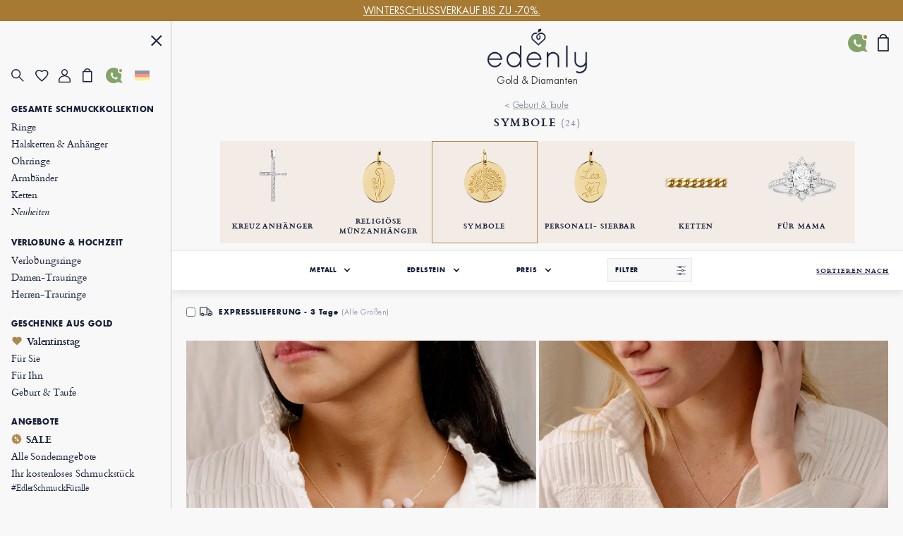

--- FILE ---
content_type: text/html; charset=UTF-8
request_url: https://de.edenly.com/symbole/?more=1
body_size: 44978
content:
<!DOCTYPE HTML><html lang="de"><head><meta charset="UTF-8"><title>Symbolanhänger aus Gold zum Bestpreis von Edenly!</title><link rel="icon" type="image/x-icon" href="/favicon.ico" /><meta name="description" content="Große Auswahl an Symbolanhängern aus Gold und Diamanten: Herzen, Tauben, Wolken, Sterne usw." /><meta name="robots" content="index, follow, noydir, noodp, all" /><meta name="identifier-url" content="https://de.edenly.com/" /><meta http-equiv="X-UA-Compatible" content="IE=edge,chrome=1"><meta name="viewport" content="width=device-width, initial-scale=1, maximum-scale=1, user-scalable=no"><link rel="canonical" href="https://de.edenly.com/symbole/" /><link rel="manifest" href="/manifest.json"><meta name="mobile-web-app-capable" content="yes"><meta name="apple-mobile-web-app-status-bar-style" content="black"><meta name="apple-mobile-web-app-title" content="Edenly PWA"><meta name="msapplication-TileColor" content="#2F3BA2"><meta name="theme-color" content="transparent"><meta name="author" content="Edenly" /><meta name="copyright" content="https://de.edenly.com/" /><meta http-equiv="page-enter" content="blendtrans(duration=0.2)" /><meta http-equiv="page-exit" content="blendtrans(duration=0.2)" /><link rel="apple-touch-icon" sizes="32x32" href="https://img.edenly.com/icon-32x32.png"><link rel="apple-touch-icon" sizes="128x128" href="https://img.edenly.com/icon-128x128.png"><link rel="apple-touch-icon" sizes="144x144" href="https://img.edenly.com/icon-144x144.png"><link rel="apple-touch-icon" sizes="152x152" href="https://img.edenly.com/icon-152x152.png"><link rel="apple-touch-icon" sizes="192x192" href="https://img.edenly.com/icon-192x192.png"><link rel="apple-touch-icon" sizes="256x256" href="https://img.edenly.com/icon-256x256.png"><link rel="apple-touch-icon" sizes="512x512" href="https://img.edenly.com/icon-512x512.png"><link rel="shortcut icon" sizes="196x196" href="https://img.edenly.com/icon-192x192.png"><link rel="icon" sizes="32x32" href="https://img.edenly.com/icon-32x32.png"><link rel="icon" sizes="128x128" href="https://img.edenly.com/icon-128x128.png"><link rel="icon" sizes="144x144" href="https://img.edenly.com/icon-144x144.png"><link rel="icon" sizes="152x152" href="https://img.edenly.com/icon-152x152.png"><link rel="icon" sizes="192x192" href="https://img.edenly.com/icon-192x192.png"><link rel="icon" sizes="256x256" href="https://img.edenly.com/icon-256x256.png"><link rel="icon" sizes="512x512" href="https://img.edenly.com/icon-512x512.png"><base href="https://de.edenly.com/" /><link rel="alternate" hreflang="fr" href="https://www.edenly.com/symboles/"><link rel="alternate" hreflang="de" href="https://de.edenly.com/symbole/"><link rel="alternate" hreflang="it" href="https://it.edenly.com/simboli/"><link rel="alternate" hreflang="es" href="https://es.edenly.com/simbolos/"><link rel="alternate" hreflang="en" href="https://en.edenly.com/symbols/"><link rel="alternate" hreflang="nl" href="https://nl.edenly.com/symbolen/"><link rel="alternate" hreflang="pl" href="https://pl.edenly.com/symbole/"><link rel="alternate" hreflang="ro" href="https://ro.edenly.com/simboluri/"><style>@font-face{font-family:'Futuraltbook';src:url('https://img.edenly.com/fonts/futura_lt_book.eof');src:url('https://img.edenly.com/fonts/futura_lt_book.eot?#iefix') format('embedded-opentype'),url('https://img.edenly.com/fonts/futura_lt_book.woff') format('woff'),url('https://img.edenly.com/fonts/futura_lt_book.ttf') format('truetype'),url('https://img.edenly.com/fonts/futura_lt_book.svg') format('svg');font-weight:normal;font-style:normal;font-display:block;}@font-face{font-family:'Futuraltbold';src:url('https://img.edenly.com/fonts/futuralt-bold.eof');src:url('https://img.edenly.com/fonts/futuralt-bold.eot?#iefix') format('embedded-opentype'),url('https://img.edenly.com/fonts/futuralt-bold.woff') format('woff'),url('https://img.edenly.com/fonts/futuralt-bold.ttf') format('truetype'),url('https://img.edenly.com/fonts/futuralt-bold.svg') format('svg');font-weight:normal;font-style:normal;font-display:block;}@font-face{font-family:'Cardo';src:url('https://img.edenly.com/fonts/cardo-regular.eof');src:url('https://img.edenly.com/fonts/cardo-regular.eot?#iefix') format('embedded-opentype'),url('https://img.edenly.com/fonts/cardo-regular.woff') format('woff'),url('https://img.edenly.com/fonts/cardo-regular.ttf') format('truetype'),url('https://img.edenly.com/fonts/cardo-regular.svg') format('svg');font-weight:normal;font-style:normal;font-display:block;}@font-face{font-family:'Cardoitalic';src:url('https://img.edenly.com/fonts/cardo-italic.eof');src:url('https://img.edenly.com/fonts/cardo-italic.eot?#iefix') format('embedded-opentype'),url('https://img.edenly.com/fonts/cardo-italic.woff') format('woff'),url('https://img.edenly.com/fonts/cardo-italic.ttf') format('truetype'),url('https://img.edenly.com/fonts/cardo-italic.svg') format('svg');font-weight:normal;font-style:normal;font-display:block;}@font-face{font-family:'Cardobold';src:url('https://img.edenly.com/fonts/cardo-bold.eof');src:url('https://img.edenly.com/fonts/cardo-bold.eot?#iefix') format('embedded-opentype'),url('https://img.edenly.com/fonts/cardo-bold.woff') format('woff'),url('https://img.edenly.com/fonts/cardo-bold.ttf') format('truetype'),url('https://img.edenly.com/fonts/cardo-bold.svg') format('svg');font-weight:normal;font-style:normal;font-display:block;}@font-face{font-family:'learning';src:url('https://img.edenly.com/fonts/learning-curve-pro.eof');src:url('https://img.edenly.com/fonts/learning-curve-pro.eot?#iefix') format('embedded-opentype'),url('https://img.edenly.com/fonts/learning-curve-pro.woff') format('woff'),url('https://img.edenly.com/fonts/learning-curve-pro.ttf') format('truetype'),url('https://img.edenly.com/fonts/learning-curve-pro.svg') format('svg');font-weight:normal;font-style:normal;font-display:block;}.family_futuraltbook{font-family:'Futuraltbook','Open Sans',sans-serif,Tahoma;}.family_futuraltbold{font-family:'Futuraltbold','Open Sans',sans-serif,Tahoma;}.family_cardo{font-family:'Cardo','Times New Roman';}.family_cardo_italic{font-family:'Cardoitalic','Times New Roman';}.family_cardo_bold{font-family:'Cardobold','Times New Roman';}:root{font-family:'Futuraltbook','Open Sans',sans-serif,Tahoma;font-style:normal;font-weight:normal;line-height:normal;font-size:12px;color:var(--white);background-color:var(--grey);--black:#000000;--white:#ffffff;--white_break:#F5F5F5;--grey:#f8f8f8;--grey_secondary:#999;--grey_border:#C0C0C0;--gold:#c49c5c;--gold_secondary:#AD874B;--gold_prod:#fffaf2;--gold_hover:#dbbc86;--primary_black:#404040;--secondary_black:#17213a;--warning:#95001B;}.background_black{background-color:var(--black);}.color_black{color:var(--black);}.background_white{background-color:var(--white);}.color_white{color:var(--white);}.background_transparent{background-color:transparent;}.background_grey{background-color:var(--grey);}.color_grey{color:var(--grey);}.background_grey_secondary{background-color:var(--grey_secondary);}.color_grey_secondary{color:var(--grey_secondary);}.background_gold{background-color:var(--gold);}.color_gold{color:var(--gold);}.background_gold_secondary{background-color:var(--gold_secondary);}.color_gold_secondary{color:var(--gold_secondary);}.background_gold_prod{background-color:var(--gold_prod);}.color_gold_prod{color:var(--gold_prod);}.background_gold_hover{background-color:#A67A33;}.color_gold_hover{color:var(--gold_hover);}.background_primary_black{background-color:var(--primary_black);}.color_primary_black{color:var(--primary_black);}.background_secondary_black{background-color:var(--secondary_black);}.color_secondary_black{color:var(--secondary_black);}.background_warning{background-color:var(--warning);}.color_warning{color:var(--warning);}.grey_border{border-color:var(--grey_border);border-style:solid;border-width:0.5px;}.warning_border{border-color:var(--warning);border-style:solid;border-width:1px;}*,::after,::before{margin:0;padding:0;box-sizing:border-box;}html{height:100%;-webkit-text-size-adjust:100%;text-size-adjust:100%;}body.iosBugFixCaret{position:fixed;width:100%;}html, body, div, span, object, iframe,h1, h2, h3, h4, h5, h6, p, blockquote, pre,abbr, address, cite, code, del, dfn, em, img, ins, kbd, q, samp,small, strong, sub, sup, var, b, i, dl, dt, dd, ol, ul, li,fieldset, form, label, legend, table, caption, tbody, tfoot, thead, tr, th, td,article, aside, canvas, details, figcaption, figure, footer, header, hgroup, menu, nav, section, summary,time, mark, audio, video{margin:0;padding:0;border:0;outline:0;font-size:100%;vertical-align:baseline;background:transparent;}h1,h2,h3,h4,h5,h6{font-weight:normal;}*{outline:none;}a,button,input,textarea,*{-webkit-tap-highlight-color:transparent;-webkit-focus-ring-color:transparent;outline:none;}img,picture{border:0;height:auto;}article,aside,details,figcaption,figure,footer,header,hgroup,menu,nav,section{display:block;}ul, li{list-style:none;}blockquote, q{quotes:none;}a{margin:0;padding:0;font-size:100%;vertical-align:baseline;background:transparent;text-decoration:none;color:#FFF;}del{text-decoration:line-through;}table{border-collapse:collapse;border-spacing:0;}hr{display:block;height:1px;border:0;border-top:1px solid #ccc;margin:1em 0;padding:0;clear:both;}input,select{font-family:'Futuraltbook','Open Sans', sans-serif, Tahoma;letter-spacing:0;vertical-align:middle;}input[type="number"],input[type="tel"],input[type="text"],input[type="button"],input[type="submit"]{-webkit-appearance:none;-moz-appearance:none;-o-appearance:none;appearance:none;}input[type="radio"]{-webkit-appearance:radio-button;-o-appearance:radio-button;appearance:radio-button;border-radius:0;}input[type="number"]::-webkit-outer-spin-button,input[type="number"]::-webkit-inner-spin-button{-webkit-appearance:none;margin:0;}input[type="number"]{appearance:textfield;}a,button,i{cursor:pointer;}a,button{text-decoration:none;background:none;color:inherit;border:none;outline:none;font-family:inherit;font-style:inherit;font-weight:inherit;line-height:inherit;}input,select{text-decoration:none;color:#17213a;font-size:13px;border:none;outline:none;font-family:inherit;font-style:inherit;font-weight:inherit;line-height:inherit;}textarea{color:#17213a;font-size:13px;}a:focus,a:active,button:focus,button:active,input:focus,input:active,select:focus,select:active,textarea:focus,textarea:active{outline:none;outline-color:transparent!important;}.sprites{background:url(../img/sprites24.png) no-repeat;}.spr{display:inline-block;background:url(../img/sprites_v2.png) no-repeat;}.flags{background-image:url(https://img.edenly.com/flagsp.png);background-repeat:no-repeat;background-size:100% 49494%;display:inline-block;overflow:hidden;position:relative;vertical-align:middle;box-sizing:content-box;width:21px;height:14px;}.lazy-flags-fr{background-position:center 36.1441%;background-repeat:no-repeat;background-size:100% 49494%;display:inline-block;overflow:hidden;position:relative;vertical-align:middle;box-sizing:content-box;opacity:0.5;vertical-align:-1px;width:16px;height:12px;}.mb_8{margin-bottom:8px;}.mb_16{margin-bottom:16px;}.mb_24{margin-bottom:24px;}.mb_32{margin-bottom:32px;}.mb_40{margin-bottom:40px;}.mb_48{margin-bottom:48px;}.mb_56{margin-bottom:56px;}.mb_64{margin-bottom:64px;}.mb_72{margin-bottom:72px;}.mb_80{margin-bottom:80px;}.pb_8{padding-bottom:8px;}.pb_16{padding-bottom:16px;}.pb_24{padding-bottom:24px;}.pb_32{padding-bottom:32px;}.pb_40{padding-bottom:40px;}.pb_48{padding-bottom:48px;}.pb_56{padding-bottom:56px;}.pb_64{padding-bottom:64px;}.pb_72{padding-bottom:72px;}.pb_80{padding-bottom:80px;}.text_center{text-align:center;}.text_left{text-align:left;}.text_right{text-align:right;}.text_justify{text-align:justify;}.text_uppercase{text-transform:uppercase;}.text_underline{text-decoration:underline;}.hover_underline:hover{text-decoration:underline;}.fs_8{font-size:8px;}.fs_9{font-size:9px;}.fs_10{font-size:10px;}.fs_11{font-size:11px;}.fs_12{font-size:12px;}.fs_13{font-size:13px;}.fs_13_5{font-size:13.5px;}.fs_14{font-size:14px;}.fs_15{font-size:15px;}.fs_16{font-size:16px;}.fs_26{font-size:26px;}.fs_28{font-size:28px;}.fs_40{font-size:40px;}.fw_100{font-weight:100;}.fw_200{font-weight:200;}.fw_300{font-weight:300;}.fw_400{font-weight:400;}.fw_500{font-weight:500;}.fw_600{font-weight:600;}.fw_700{font-weight:700;}.fw_800{font-weight:800;}.fw_900{font-weight:900;}main{position:relative;}section{overflow:hidden;}.overflow_ellipsis{text-overflow:ellipsis;white-space:nowrap;overflow:hidden;}.wrapper_1020{max-width:1020px;margin:0 auto;}.wrapper_1000{max-width:1000px;margin:0 auto;padding:20px 2% 10px 2%;box-sizing:content-box;}.wrapper_800{max-width:800px;margin:40px auto 10px auto;padding:0 2%;box-sizing:content-box;}@media only screen and (max-width:600px){.wrapper_1000{padding:20px 0;}}.pc{display:block!important;}.mb,.imb{display:none!important;}.ipc{display:inline-block!important;}.clear{clear:both;font-size:1px;height:0!important;}.button_classic{padding:10px 30px;letter-spacing:0.15em;text-transform:uppercase;cursor:pointer;}.button_gold{background-color:var(--gold);color:var(--white);}.button_gold_hover{font-weight:400;font-size:11px;line-height:17px;border:1px solid var(--gold);color:var(--secondary_black);}.button_gold_hover:hover{background-color:var(--gold);color:var(--white);}.h2_underline{position:relative;font-family:Cardobold;text-align:center;color:#17213a;font-size:15px!important;font-style:normal;line-height:24px;letter-spacing:1.5px;text-transform:uppercase;display:flex;align-items:center;justify-content:center;width:100%;margin:60px auto 30px;padding:10px 0!important;}.h2_underline:before{content:" ";position:absolute;left:calc(50% - 16px);top:-10px;display:inline-block;width:32px;height:1px;background-color:#C49C5C;}.infosplus_after:after{content:"+";font-family:arial;background-color:var(--white);border:1px solid var(--grey_border);color:var(--black);cursor:pointer;margin:0 5px;display:inline-flex;align-items:center;justify-content:center;width:18px;height:18px;font-size:16px;line-height:18px;min-width:18px;border-radius:18px;}.infosplus_after.active:after{content:"-";}#msg_error,#msg_error2,.error_jotous{clear:both;background:#E8E4DB;text-align:left;margin:20px 0;padding:10px;color:#17213a;display:block;}#msg_error2{margin-top:0;}#msg_error a,#msg_error2 a{color:#000;}#msg_error span,#msg_error2 span,.error_jotous span{display:block;padding-left:7px;background:url(https://img.edenly.com/puce_square.gif) no-repeat 0 7px;font-size:12px;color:#8d0001;}.msg-error-on{font-family:Futuraltbook;text-align:left;display:none;font-weight:400;font-size:13px;line-height:16px;letter-spacing:0.02em;color:#95001B;padding-top:5px;clear:both}.hide{display:none;}.lien_express{font-family:'Cardoitalic';font-weight:400;text-decoration:underline;font-size:14px;padding:0 10px 0 0;line-height:22px;position:relative;color:#17213a!important;display:inline-block;}.lien_express:after{content:">";margin-left:0;display:inline-flex;background-color:transparent;line-height:normal;justify-content:center;font-family:'Cardoitalic';align-items:center;color:#10182a;position:absolute;border:1px solid transparent;height:15px;padding:3px 0 0!important;width:18px;font-style:normal;text-align:center;font-size:17px;font-weight:500;border-radius:16px;-webkit-border-radius:16px;border-radius:16px;top:3px;}.lien_express:hover,.lien_express:hover:after{color:#c49c5c!important;}.ey-logo{display:block;width:100px;margin:0 auto;text-align:center;}.ey-logo img,.eyg-logo img{width:100%!important;height:auto;display:block;}.ey-logo span{font-family:learning;letter-spacing:0;font-size:30px;text-transform:none;margin-top:-10px;display:block;color:#c49c5c;}.eyg-logo{display:block;width:120px;margin:0 auto;text-align:center;}.eyg-logo span{font-family:learning;letter-spacing:0;font-size:42px;text-transform:none;margin-top:-22px;display:inline-block;color:#c49c5c;}.eyg-logo.logo-desc-prod span{margin-top:-10px!important;display:block!important;}.lien_prod{font-family:'Cardoitalic';font-weight:400;font-size:15px;padding:0 25px 0 0;line-height:22px;position:relative;color:#17213a!important;display:inline-block;}.lien_prod:after{content:">";box-sizing:content-box;margin-left:10px;display:inline-flex;background-color:white;line-height:normal;justify-content:center;font-family:'Cardoitalic';align-items:center;color:#10182a;position:absolute;border:1px solid #d6d6d6;height:15px;padding:3px 0 0!important;width:18px;font-style:normal;text-align:center;font-size:17px;font-weight:500;border-radius:16px;-webkit-border-radius:16px;border-radius:16px;top:-1px;}.lien_prod:hover{text-decoration:none!important;color:#c49c5c!important;}.lien_prod:hover:after{color:white;background-color:#c49c5c;border-color:#c49c5c;}.infoplus{position:relative;font-family:arial;background-color:white;vertical-align:-1px;cursor:pointer;margin-left:5px;display:inline-flex;align-items:center;justify-content:center;color:#10182a;height:18px;line-height:18px;width:18px;min-width:18px;font-style:normal;text-align:center;font-size:18px;border-radius:18px;-webkit-border-radius:18px;border-radius:18px;}.infoplus:after{content:"+";box-sizing:border-box;border:1px solid #d6d6d6;display:inline-flex;background-color:white;line-height:normal;justify-content:center;font-family:'Arial';align-items:center;color:#10182a;position:absolute;height:100%;padding:0.5px 0 0 0.5px!important;width:100%;font-style:normal;text-align:center;font-size:17px;font-weight:500;border-radius:16px;-webkit-border-radius:16px;border-radius:16px;}.infoplus .plus{display:none;}.prix_plus{color:#c49c5c!important;display:inline-block;font-size:14px;font-weight:normal;vertical-align:3px;}.plus-int:before{content:"?";color:#fff;background-color:#ccc;padding-left:1px;font-family:arial;height:16px;line-height:16px;width:16px;-moz-border-radius:16px;-webkit-border-radius:16px;border-radius:16px;text-align:center;margin:0;font-size:11px;display:inline-block;font-style:normal;}.plus-int:hover:before{background-color:#dbbc86;}.lien_prod.gcentre{font-size:28px;letter-spacing:0.05em;text-transform:uppercase;margin:0 0 30px;line-height:42px;}.lien_prod.gcentre.gavis{max-width:525px;margin-bottom:0!important;}.lien_prod.gcentre:after{top:initial;bottom:16px;}.packcoldesc .lien_prod{text-transform:none;letter-spacing:0;cursor:pointer;margin-top:25px;}.btn-abonnement{cursor:pointer;display:block;font-size:11px;text-transform:uppercase;padding:0 10px;text-align:center;margin:4px 0 0;background-color:#fefaf4;border:1px solid #BD8D78;color:#666;-moz-border-radius:5px;-webkit-border-radius:5px;border-radius:5px;line-height:28px;height:28px;}.btn-abonnement.neswbtn,.btn-desabonnement.neswbtn{margin:4px 0 15px 0;}.btn-abonnement:hover{background-color:white;}.btn-desabonnement{cursor:pointer;display:block;border:none;font-size:11px;text-decoration:underline;padding:0;text-align:center;margin:4px 0 0;background-color:white;line-height:18px;height:18px;}.btn-desabonnement:hover{text-decoration:none;}#container.standard,#container.order{padding:0!important;margin:0!important;}.greentxt,.green-txt{color:#0ab21b!important;}.orangetxt{color:orange!important;}.blacktxt{color:#000!important;}.redtxt{color:#F00!important;}.whitetxt{color:#f8f8f8!important;}.goldtxt{color:#c49c5c!important;}.msg-info{color:#090;font-family:Futuraltbook;padding:0 2%;}.blink{-webkit-animation:clignoter 0.5s infinite alternate;animation:clignoter 0.5s infinite alternate;}@-webkit-keyframes clignoter{0%{opacity:1;}100%{opacity:0;}}@keyframes clignoter{0%{opacity:1;}100%{opacity:0;}}.lien-btn{width:48%;float:left;text-align:center;overflow:hidden;padding:20px 1% 5px;}.lien-btn a{color:#17213a;display:block;margin:5px 0 15px 0;}.lien-btn .lien-btn-txt{color:#17213a;display:block;margin:5px 0 0;font-size:12px;}.lien-btn a:after,.lien-btn .lien-btn-txt:after{content:" ";top:5px;position:relative;margin:0 auto;display:block;width:80px;height:1px;background-color:#17213a;visibility:visible;}.lien-btn a:hover,.lien-btn:hover{text-decoration:none!important;}.lien-btn a:hover:after,.lien-btn:hover .lien-btn-txt:after {background-color:#c49c5c;}@media only screen and (max-width:600px){.pc,.ipc{display:none!important;}.mb{display:block!important;}.imb{display:inline-block!important;}.lien_prod.gcentre{font-size:20px;line-height:28px;margin:0;}.lien_prod.gcentre:after{bottom:8px;}.safari input,.safari select{font-size:14px;}.safari textarea{font-size:14px;}}.sprites{background:url('https://img.edenly.com/sprites24.png') no-repeat;}.icon_star_fav{width:26px;height:22px;background-position:-396px -2px!important;display:inline-block;}.icon_star_fav:hover,.icon_star_fav.active{background-position:-396px -23px!important;}.icon_nav{margin:0;display:block;width:40px;top:7px;height:36px;cursor:pointer;z-index:9999;background:url("https://img.edenly.com/sprites24.png") no-repeat;background-position:-4px -2px;}.icon_nav.cblue{background-position:-45px -2px;}.icon_nav_close{margin:3px 0 0 5px;display:flex;align-items:center;justify-content:center;width:40px;height:36px;z-index:9999;}.icon_cart{display:inline-flex;width:12px;height:17px;background-position:-570px -142px;margin-left:1px;vertical-align:-2px;justify-content:center;align-items:center;}.isearch{display:inline-block;width:18px;height:19px;background-position:-428px -4px;vertical-align:-3px;cursor:pointer;}.ifavoris{display:inline-block;width:16px;height:14px;background-position:-430px -31px;margin-left:1px;vertical-align:1px;}.user2{display:inline-block;width:15px;height:14px;background-position:-430px -55px;margin-left:1px;vertical-align:1px;}.ipanier{display:inline-block;width:12px;height:17px;background-position:-433px -104px;margin-left:1px;vertical-align:0;}.icontact{display:inline-block;width:15px;height:18px;background-position:-431px -77px;margin-left:1px;vertical-align:-2px;}.ilocal{display:inline-block;width:14px;height:20px;background-position:-560px -88px!important;vertical-align:-3px;margin-right:4px;}.ilocalc{display:inline-block;width:25px;height:25px;background-position:-582px -4px!important;vertical-align:-8px;}.ilocalgold{background:url(../img/ico-localisation-gold.png) no-repeat;display:inline-block;width:13px;height:19px;background-size:100%;vertical-align:-3px;margin-right:6px;}.ilocalgray{background:url(../img/ico-localisation.png) no-repeat;display:inline-block;width:11px;height:17px;background-size:100%;vertical-align:-3px;margin-right:6px;}.itel,.iwhatsapp,.ienvel,.imessenger,.ichat,.icalendrier,.ivideo,.ipartage,.icoeur{display:inline-block;width:42px;height:42px;}.itel{background-position:-5px -168px!important;}.iwhatsapp{background-position:-110px -168px!important;}.ienvel{background-position:-58px -168px!important;}.imessenger{background-position:-162px -168px!important}.ichat{background-position:-324px -166px!important;}.icalendrier{background-position:-216px -168px!important;}.ivideo{background-position:-268px -168px!important;}.ipartage{background-position:-372px -167px!important;}.icoeur{background-position:-416px -167px!important;}.ifiltre{display:inline-block;width:18px;height:26px;background-position:-588px -48px;vertical-align:-9px;cursor:pointer;}.spr_heart{width:19px;height:17px;background-position:-34px -5px;}.spr_user{width:17px;height:19px;background-position:-5px -34px;}.spr_check{width:9px;height:9px;background-position:-87px -30px;}.spr_cart{width:14px;height:20px;background-position:-63px -5px;}.spr_percent{width:15px;height:15px;background-position:-87px -5px;}.spr_close{width:16px;height:16px;background-position:-32px -34px;}.spr_search{width:19px;height:19px;background-position:-5px -5px;}@media only screen and (max-width:768px){.icon_star_fav{display:none;}}.bandeau_advertising{display:none;width:100%;height:30px;line-height:30px;position:relative;z-index:999;overflow:hidden;}.bandeau_advertising.active{display:flex;justify-content:center;}.defile{white-space:nowrap;line-height:30px;color:white;}.defile2{display:none;}a.bandeau_advertising{cursor:default;}a.bandeau_advertising.link_hover{text-decoration:underline;cursor:pointer;}a.bandeau_advertising.link_hover:hover{text-decoration-color:#c49c5c;}.nav_bar{margin-left:0;margin-top:0;top:initial;max-width:100%;width:100%;height:60px;position:fixed;z-index:99;}.nav_bar.active{border-bottom:1px solid var(--grey_border);background-color:var(--grey);color:var(--secondary_black);z-index:999;}.nav_bar>div{max-width:1020px;margin:0 auto;width:100%;height:100%;display:flex;align-items:center;justify-content:space-between;position:relative;}.nav_bar>div>button:first-of-type{display:flex;align-items:center;visibility:visible;}.nav_bar>div>button:first-of-type>span{margin-right:10px;}.nav_bar.active>div>button:first-of-type>span{background-position:-3px -40px;}.nav_bar>div>div{position:absolute;left:50%;visibility:hidden;transform:translateX(-50%);}.nav_bar.active>div>div{visibility:visible;}.nav_bar>div>div>a{display:block;width:70px;margin:auto;text-align:center;line-height:7px;}.nav_bar>div>div>a>img{width:100px;margin-left:-8px;}.nav_bar>div>a:last-of-type{padding:0 12px;}.nav_bar.active #txt_menu{color:var(--secondary_black);}.nav_bar .js_nav_trigger_close{display:none;}.nav_links_pictos .btn_contact img{vertical-align:-4px;}.nav_links_pictos .btn_contact:hover{opacity:0.75;}.nav_links_pictos>button,.nav_links_pictos>a{display:flex;align-items:center;width:16%;}.lico-flag{width:20%;display:flex;justify-content:space-evenly;align-items:center;}.nav_links_pictos>a .spr_check{vertical-align:0;margin:5px 0 0 -5px;}.gmenu.btn_contact img{vertical-align:-6px;margin-right:4px;}nav{position:fixed;opacity:0;left:0;top:initial;height:100vh;width:15%;z-index:999;border-right:1px solid var(--grey_border);transform:translateX(-100%);padding-top:0;display:flex;flex-direction:column;}nav.active{transform:translateX(0%);}nav>button:first-of-type{display:block;margin:20px 5% 0 auto;}.nav_links{padding:15px 6.65% 40px;overflow-y:auto;}.nav_links::-webkit-scrollbar{display:none;}.nav_links>a{font-family:Cardo;padding:2px 0;display:block;align-items:center;font-size:14px;letter-spacing:-0.15px;font-weight:400;line-height:20px;letter-spacing:-0.15px;color:#17213a;}.nav_links>a.mtitle{padding:8px 0 4px;font-family:Futuraltbold;font-weight:500;font-size:11px;letter-spacing:0.6px;line-height:18px;text-transform:uppercase;cursor:default;}.nav_links>a.mtitle.hover_underline{cursor:pointer;}.nav_links>a i{margin-right:5px;vertical-align:-2px;}.nav_links>a.color_gold{color:#AD874B!important;}.nav_links>a.btn_contact{padding-top:5px;text-transform:uppercase;font-family:Futuraltbold;font-size:11px;letter-spacing:0.6px;line-height:25px;}.nav_links>a:hover{color:#AD874B;}.nav_links>a.redhover{color:#D40000;}.nav_links>a.redhover:hover{color:#D40000!important;}.nav_links>a.mtitle:hover{color:#17213a!important;}.nav_links>a.mtitle.hover_underline:hover{color:#AD874B!important;}.nav_links>a.ancre{display:none;}.nav_links>.separator{height:1px;border-bottom:1px solid var(--grey_border);margin:17px 0 9px;}.nav_links>.bseparator{height:1px;margin:6px 0;}.nav_links>a .mtag{letter-spacing:-0.12px;font-size:12px;}.nav_links>a .mitalic{font-family:Cardoitalic;}.nav_links>a .mgras{font-family:Cardobold;}.nav_links>a .mgras img,.nav_links>a .mgras svg{vertical-align:-2px;margin-right:6px;}.nav_links_pictos{display:flex;align-items:center;position:relative;justify-content:flex-start;flex-wrap:wrap;margin:10px 0 20px;}.mcoeur{display:inline-block;width:17px;height:18px;background:url('https://img.edenly.com/coeur.png') no-repeat left 0;background-size:100%;}nav.active~header>.nav_bar>div>button:first-of-type{visibility:hidden;}nav.active~main{margin-left:15%;}nav.active~header>.nav_bar{margin-left:15%;width:85%;}.breadcrumb,.breadcrumb a{color:#8D95A5;}.breadcrumb a:hover{text-decoration:underline;}.index .breadcrumb a{text-decoration:underline!important;}.index .breadcrumb a:hover{text-decoration:none!important;}.breadcrumb li{display:inline-block;margin:0 2px;color:#8D95A5;}.breadcrumb li:first-child{margin:0 2px 0 0;}.breadcrumb li:last-child,.slashmob,#itbprdv,#ibrdv{display:none;}@media only screen and (max-width:1500px){nav.active~main{margin-left:19%;}nav.active~header>.nav_bar{margin-left:19%;width:81%;}nav{width:19%;}}@media only screen and (max-width:1000px){nav.active~main{margin-left:23%;}nav.active~header>.nav_bar{margin-left:23%;width:77%;}nav{width:23%;}}@media only screen and (max-width:768px){.nav_active{overflow-y:hidden;}.nav_active::after{content:"";position:fixed;top:0;left:0;width:100%;height:100%;background-color:var(--black);opacity:60%;z-index:998;}nav{width:80%;max-width:400px;}nav.active~header>.nav_bar{margin-left:0;width:100%;}.nav_links{padding:10px 10px 120px;}.nav_links>a{padding-top:4px;padding-bottom:1px;line-height:26px;font-size:16px;}.nav_links>a.mtitle{padding-top:10px;font-size:13.5px;line-height:18px;}.nav_active .nav_bar .js_nav_trigger_close{display:inline-block;}.nav_bar #txt_menu,.nav_active .nav_bar .js_nav_trigger_open,.js_nav .js_nav_trigger_close{display:none;}.nav_temp.nav_active{overflow-y:auto!important;}.nav_temp.nav_active::after,.nav_temp nav,.nav_temp.nav_active .nav_bar .js_nav_trigger_close{display:none!important;}.nav_temp.nav_active .nav_bar .js_nav_trigger_open{display:inline-block!important;visibility:visible!important;}.nav_temp main{margin-left:0!important;}}@media only screen and (max-width:600px){.nav_bar>div>button:first-of-type>p{visibility:hidden;}}#glang{color:#17213a;height:22px;text-decoration:none;margin-top:7px;vertical-align:top;width:100%;border:1px solid #999;margin:8px 0;}.type-langue{margin:3px 0 0;text-transform:uppercase;}.select-langue{font-size:12px;height:22px;background:url(https://img.edenly.com/ico-fleche.svg) no-repeat right 4px center transparent;color:#000;padding:3px 20px 3px 3px;border:none;border:1px solid #8a8a8a;-webkit-appearance:none;-moz-appearance:none;-o-appearance:none;appearance:none;cursor:pointer;}.select-langue::-ms-expand{display:none;}.select-langue{background:none\9;padding:1px 5px 1px 0\9;}.select_language{color:#000;text-align:left;position:absolute;border:1px solid #AAA;background-color:#fff;padding:13px 14px 4px;z-index:99999;width:100%;left:0;top:28px;line-height:1!important;}#btn_language,#btn_language_mob{cursor:pointer;display:flex;align-items:center;}#language_flag,#language_flag_mob{cursor:pointer;position:relative;}#language_flag:before,#language_flag_mob:before{content:"";position:absolute;width:100%;height:100%;top:0;left:0;background-size:cover;z-index:1;background-color:rgba(248,248,248,.6);}#box-search{display:none;width:100%;background-color:#fff;z-index:99990;position:absolute;top:0;border-bottom:1px solid #ddd;}.pre-search,.list-search{display:none;z-index:99990;text-align:left;position:absolute;top:39px;left:50%;-webkit-transform:translateX(-50%);transform:translateX(-50%);width:calc(50% + 24px);color:#17213a;background-color:#fff;}.close-search{display:inline-block;right:0;background-position:-46px -42px;width:40px;height:36px;cursor:pointer;position:absolute;z-index:99990;}.desc-prod-search{float:left;width:calc(100% - 95px);display:block;padding:20px 0 0;}.respc,.resmob{height:calc(100vh - 66px);overflow-y:auto;position:relative;display:none;z-index:60;width:96%;padding:15px 2%;color:#5c6069;font-size:12px;text-transform:none;text-align:left;}#picto_gift span,#picto_bag span,#home-panier span{display:none;color:#c49c5c;height:12px;line-height:18px;text-align:center;margin:-18px 0 0;font-size:10px;font-style:normal;}#header-contact{position:absolute;right:44px;display:flex;top:18px;}#header-contact:hover .contact-icon{background-color:#9DB888;}#header-contact:hover .contact-icon::after{border-bottom-color:#9DB888;}.contact-icon{background:url("../img/ico-tel-blanc.svg") no-repeat left 7px center transparent;min-width:26px;padding-left:26px;height:26px;background-color:#83A36B;border-radius:26px;position:relative;display:inline-flex;align-items:center;justify-content:center;}.contact-icon.ico-nav{min-width:22px;height:22px;border-radius:22px;padding-left:22px;background-position:center center;background-size:11px;}.contact-icon.ico-nav-link{min-width:18px;height:18px;border-radius:18px;padding-left:18px;background-position:center center;background-size:9px;margin-right:6px;vertical-align:-3px;}.contact-icon::after{content:"";position:absolute;bottom:-1.5px;right:-2px;width:0;height:0;transform:rotate(129deg);border-left:4px solid transparent;border-right:4px solid transparent;border-bottom:10px solid #83A36B;}.notif{position:absolute;top:0;right:-3px;width:9px;height:9px;background-color:#AD874B;border-radius:50%;border:1.5px solid #f8f8f8;}.contact-icon.ico-nav .notif{width:8px;height:8px;}.contact-icon.ico-nav-link .notif{width:7px;height:7px;}.contact-txt{overflow:hidden;width:0;transition:width 1s ease-in-out;font-family:Futuraltbold;font-size:9px;text-transform:uppercase;color:#fff;}.anim .contact-txt{width:60px;}#header-panier span{display:none;font-family:'Futuraltbook';font-style:normal;color:#c49c5c;padding-top:0;padding-left:0;height:20px;line-height:22px!important;margin:5px 0 0;background-color:transparent;width:100%;vertical-align:super;text-align:center;font-size:10px;}.hipanier{display:inline-block;width:16px;height:25px;background:url("https://img.edenly.com/ico-panier.svg") no-repeat top left transparent;background-size:100%;margin-left:1px;vertical-align:-10px;}.nav_bar:not(.active) .hipanier.wfilter span{background-color:#070707!important;color:#3b63a3!important;}.nav_bar:not(.active) .hipanier.wfilter{filter:invert(100%);-webkit-filter:invert(100%);}.tick{display:none;color:#c49c5c;padding-left:0;vertical-align:10px;height:12px;line-height:12px;text-align:center;margin:0;font-size:8px;margin-left:-5px;}@media only screen and (max-width:768px){#box-search{position:fixed;left:0;}}@media screen and (max-width:600px){.resmob{padding:15px 2% 80px;height:calc(100vh - 131px);}.pre-search,.list-search{width:calc(68% + 24px);}.close-search{background-position:-243px 5px;}}.info-icon{background-color:#fff;color:#8D95A5!important;border:0.5px solid #8D95A5;border-radius:50%;cursor:pointer;margin-left:6px;font-weight:bold;display:inline-flex!important;font-size:7px;padding:0.4px 0 0 0.4px!important;width:10px;height:10px;font-family:arial;line-height:1;justify-content:center;align-items:center;}#moteur ul li span .info-icon{vertical-align:1px;}.tricheck .info-icon{vertical-align:1.5px;}.info-icon.active,.info-icon:hover{background-color:#8D95A5;color:white!important;}.tooltip{font-family:Futuraltbook;white-space:normal;line-height:normal;text-transform:none;font-size:11px;position:absolute;top:36px;left:0;width:280px;background:#f8f8f8;border:1px solid #ccc;box-shadow:0 2px 8px rgba(0,0,0,0.2);padding:15px;border-radius:8px;display:none;z-index:1000;text-align:justify;}#moteur ul li span .tooltip{top:25px;}.tricheck .tooltip{top:30px;}.tooltip::before{content:"";position:absolute;top:-10px;left:20px;border-width:10px;border-style:solid;border-color:transparent transparent white transparent;}.tooltip-link,.tooltip-link-iframe{font-family:Cardobold;letter-spacing:1.5px;padding:10px 0 0 !important;font-size:10px;display:block;margin-top:10px;text-align:center;font-weight:bold;color:#2c2c3e;text-decoration:none;text-transform:uppercase;}.tooltip-link:hover,.tooltip-link-iframe:hover{text-decoration:underline!important;}@media only screen and (max-width:768px){.tooltip{max-width:100%;}}.bloc_slider{position:relative;}.content_slider{line-height:1;text-align:center;overflow-x:scroll;overflow-y:hidden;white-space:nowrap;scrollbar-width:none;-webkit-overflow-scrolling:touch;-ms-overflow-style:none;}.content_slider::-webkit-scrollbar{width:0;display:none;background:0 0;background-color:transparent;}.slider_button{position:absolute;z-index:1;color:var(--secondary_black);background-color:var(--white);border:0.5px solid var(--grey_border);border-radius:50%;font-size:20px;line-height:38px;letter-spacing:0;width:40px;height:40px;text-align:center;display:none;justify-content:center;align-items:center;visibility:hidden;}.slider_button.active{visibility:visible;}.slider_button::after{content:"";display:inline-block;width:12px;height:12px;border-top:1px solid var(--secondary_black);border-right:1px solid var(--secondary_black);transform:rotate(45deg);margin-right:5px;}.slider_button.left::after{transform:rotate(-135deg);margin-right:-5px;}@media (hover: hover) and (pointer: fine){.slider_button:hover{background-color:var(--gold);outline-color:var(--gold);border:0.5px solid var(--gold);}.slider_button:hover::after{border-color:var(--white);}}.slider_button::-moz-selection,.slider_button::selection{background-color:transparent;}.unit_slide{text-align:left;}.unit_slide>div{position:relative;}.cat-endflash{border-radius:5px;z-index:101;margin-left:3px;font-family:'Futuraltbold';display:inline-block;padding:2px 7px!important;font-weight:400;font-size:10px;line-height:18px;background-color:#fff;color:#713D32;text-align:center;text-transform:uppercase;}.tab-type{display:flex;flex-wrap:wrap;width:90%;justify-content:center;text-align:center;padding:15px 0 5px;list-style:none;margin:0 auto;color:#17213a;}.tab-type span{font-family:'Cardobold';position:relative;white-space:normal;width:160px;text-align:center;display:inline-block;letter-spacing:1.6px;text-transform:uppercase;font-size:14px;line-height:28px;border-bottom:1px solid transparent;cursor:pointer;display:inline-block;margin:0 0 20px 0;}.tab-type span:before{content:" ";position:absolute;left:calc(50% - 40px);bottom:0;display:inline-block;width:80px;height:1px;background-color:#C49C5C;visibility:hidden;}.tab-type span.active:before,.tab-type span:hover:before{visibility:visible;}.tab-type span.active,.tab-type span:hover{color:#AD874B;}.tab-type span.active{cursor:default!important;}.tab-type{line-height:36px!important;white-space:normal!important;}.cont-type{display:none;padding-bottom:30px;}.cont-type.active{display:block;}.section_essential_slider_container.tab-type>.slider_button{top:60px!important;}.tab-type .section_essential_slider{justify-content:flex-start;}@media screen and (max-width:600px){.home-collection .content_slider,.visuel-carusel .content_slider{overflow-x:hidden;}.visuel-carusel .unit_slide{width:100%!important;}.slider_button{width:40px;height:40px;line-height:40px;}.tab-type{margin:0 auto 20px;}.cont-type{margin:0 10px;}}.section_selection_cards{display:flex;column-gap:10px;row-gap:20px;margin-top:25px;}.section_selection_card{flex:1;display:block;}.section_selection_card>img{width:100%;}.section_selection_card>div{position:relative;margin:-60px auto 0;width:75%;padding:36px 10%;text-align:center;box-shadow:0 1px 5px rgba(24, 32, 35, .05);}.section_selection_card>div>h3{font-size:14px;line-height:20px;letter-spacing:0.1em;margin-bottom:15px;}.section_selection_card>div>h3>img{display:inline-block;width:auto;}.section_selection_card>div>h4{display:flex;padding:0 10px 20px;min-height:45px;font-weight:normal;box-sizing:content-box;flex-wrap:nowrap;justify-content:center;align-items:center;}.section_selection_card:hover>div>button{background-color:var(--gold);color:var(--white);}@media only screen and (max-width:600px){.section_selection_card>div>h3{font-size:13px;}}@media only screen and (max-width:479px){.section_selection_cards{flex-direction:column;}}.section_selection_decouvrir{display:flex;text-align:center;}.section_selection_decouvrir_card{flex:1;display:block;position:relative;margin:2px;}.section_selection_decouvrir_card>img{width:100%;vertical-align:bottom;height:100%;}.section_selection_decouvrir_card>span{position:absolute;top:10%;width:100%;left:50%;transform:translateX(-50%);}.section_selection_decouvrir_card>h3{position:absolute;bottom:14%;font-family:Cardobold;font-size:22px;line-height:16px;width:100%;}.section_selection_decouvrir_card>h3.txtbleu{color:#17213a}.section_selection_decouvrir_card>h3.txtblanc{color:#fff;text-shadow:0 4px 4px rgba(0, 0, 0, 0.15);}.section_selection_decouvrir_card>h3:after{content:" ";display:inline-block;position:absolute;width:50px;height:1px;bottom:-18px;background-color:#fff;left:50%;transform:translateX(-50%);}.section_selection_decouvrir_card>h3.txtbleu:after{background-color:#17213a;}@media only screen and (max-width:600px){.section_selection_decouvrir_card>h3{font-size:18px;}.section_selection_decouvrir_card>span>img{width:90px;}}.section_jewelry picture,.section_jewelry img{display:block;width:100%;}.consent-type-titre span{width:calc(100% - 6.4em);}@media only screen and (max-width:600px){.consent-btn-gestion,.consent-btn-rejeter,.consent-btn-valider,.consent-btn-select{padding:10px 2%;width:calc(96% - 2px);margin-left:0;}}.fbox-boutique{display:flex;border-top:0.5px solid #ddd;border-bottom:0.5px solid #ddd;align-items:center;padding:0;margin:0 0 30px;background-color:white;flex-wrap:wrap;}.fbox-boutique.rvp-categ{margin:30px 0 80px!important;background-color:transparent;border:0.5px solid #ddd;}.mgeoloc,.fgeoloc,.pgeoloc,.bgeoloc{display:none;}.fbox-desc{font-family:'Cardo';width:50%;padding:30px 5% 0;color:#10182a;text-align:center;}.fbox-desc p a{color:#10182a!important;}.fbox-desc p a:hover{text-decoration:underline;}.fbox-desc p{padding:0 0 15px 0;font-weight:400;font-size:14px;line-height:20px;}.fbox-img{width:50%;margin:0;padding:0;text-align:center;position:relative;}.fbox-img img{height:auto!important;width:100%;vertical-align:bottom;}.fbox-titre{position:relative;font-family:'Cardobold';padding:3px 0 10px;margin:0 auto;color:#000;font-size:28px;line-height:50px;text-align:center;}.fbox-titre:before{content:" ";position:absolute;left:calc(50% - 25px);top:0;display:inline-block;width:50px;height:1px;background-color:#C49C5C;}.fbox-desc .lien-btn-txt{font-family:'Futuraltbook';font-weight:400;font-size:12px;line-height:17px;letter-spacing:0.2em;}.ont-btn-rdv{cursor:pointer;display:inline-block;font-family:Futuraltbook;color:white!important;margin:15px 0 35px;text-decoration:none!important;font-size:11px;font-style:normal;font-weight:400;line-height:normal;letter-spacing:1.8px;text-transform:uppercase;background-color:#8D947A;color:white;padding:12px 45px;}.ont-btn-rdv:hover{background-color:#587055;}.ont-stitre-boutique{color:#AD874B;font-family:Cardobold;font-size:15px;letter-spacing:1.5px;text-transform:uppercase;margin-bottom:15px;}.ont-psoustitre{color:#AD874B;font-family:'Cardoitalic';font-size:15px;line-height:20px;text-align:center;letter-spacing:0.3px;padding:0 0 15px;}.ont-psoustitre a{color:#AD874B!important;}.ont-titre-txt{position:absolute;text-align:center;font-family:'Cardobold';text-shadow:0 0 64px rgba(0, 0, 0, 0.25);font-size:32px!important;line-height:40px;color:#fff!important;display:flex;align-items:center;justify-content:center;top:0;width:100%;height:100%;left:0;}.ont-titre-txt:before{content:" ";position:absolute;left:calc(50% - 25px);display:inline-block;width:50px;height:1px;margin-bottom:50px;background-color:#fff;}.ont-nom-boutique{color:#000;text-align:center;font-family:Cardobold;font-size:25px;font-style:normal;line-height:50px;}.rvp-boutique-stitre{font-family:'Cardobold';font-size:10px;line-height:15px;letter-spacing:0.3em;text-transform:uppercase;color:#17213A;padding:0;}.rvp-boutique-desc{font-family:Cardo;font-size:14px;padding:20px 0 10px!important;}.rvp-boutique-desc i{font-family:Cardoitalic;}.rvp-boutique-desc-gold{font-family:'Cardobold';font-size:17px!important;line-height:28px!important;color:#c49c5c;padding:20px 0 0!important;}.txtbandeau{display:none;}@media only screen and (max-width:600px){.fbox-boutique{padding:20px 15px 0!important;}.fbox-desc{padding:40px 5% 0;width:100%;}.fbox-img{width:100%;}}.contenu_page{padding:10px 2% 0;color:#333;}.soustitre{color:#000;padding:0 2%;}.soustitre a{color:#000;}.titre_page_contenu{color:#000;padding:0 2%;margin:25px 0 10px;width:96%;position:relative;text-align:center;}.popup .titre_page_contenu{width:100%!important;}.title-line{position:relative;font-family:Cardobold;text-align:center;color:#17213a;font-size:15px!important;font-style:normal;line-height:24px;letter-spacing:1.5px;text-transform:uppercase;display:flex;align-items:center;justify-content:center;width:100%;margin:80px auto 30px;padding:10px 0!important;}.title-line.pc-letitre{margin:45px auto 0 !important;padding-bottom:0!important;}.module_cat .title-line{margin-top:40px!important;}.title-line:before{content:" ";position:absolute;left:calc(50% - 16px);top:-10px;display:inline-block;width:32px;height:1px;background-color:#C49C5C;}.title-line-left{position:relative;font-family:Cardobold;text-align:center;color:#17213a;font-size:15px!important;font-style:normal;line-height:24px;letter-spacing:1.5px;text-transform:uppercase;display:flex;align-items:center;justify-content:flex-start;width:100%;margin:50px auto 30px;padding:10px 0!important;}.title-line-left span{background-color:white;z-index:1;padding-right:5px;}.title-line-left:before{content:" ";z-index:0;position:absolute;left:0;top:50%;display:inline-block;width:100%;height:.5px;background-color:#bcbcbc;}.titre_page_contenu .title-line>span{background-color:white!important;}p.title-line,.titre_page_contenu .title-line{margin:40px 0 0!important;}.titre_page_contenu h1{text-align:center!important;}.bordure{border-bottom:1px solid #ccc;padding-bottom:10px;}.contenu_page a{color:#333;}.contenu_page .pav1_col a,.contenu_page .mpav1_col a,.contenu_page .pav2_col a,.contenu_page .mpav2_col a{color:#ccc;}.contenu_page a:hover{text-decoration:underline;}.contenu_page h2, h2.page_titre_bloc{color:#333;font-size:16px;padding:10px 0 5px;}.inter_lien a{color:#333;line-height:20px;}.titre_partagez{font-size:16px;padding:15px 0 10px;}.lien_partagez{background-color:#17213a;margin-left:0;width:auto;padding-left:8px;margin-bottom:10px;margin-right:10px;}.marge-img{margin-right:10px;}#anim-blog{display:none;}.titre-decouvrir{text-transform:uppercase;}.pgr-titres{line-height:24px!important;white-space:normal!important;}.pgr-titres span{display:inline-block;}.section_categorie_slider_container{position:relative;display:flex;justify-content:center;margin:0 0 10px;}.section_categorie_slider_container>.slider_button{top:calc(50% - 36px);}.section_categorie_slider_container>.slider_button.left{left:0;}.section_categorie_slider_container>.slider_button.right{right:0;}.section_categorie_slider{display:flex;column-gap:10px;justify-content:flex-start;margin-top:0;}.section_categorie_slider a{width:150px;flex:none;display:block;background-color:#F3ECE6;border:1px solid transparent;}.section_categorie_slider a>img{max-width:100%;width:100px;height:100px;margin-top:5px;}.section_categorie_slider a>h3,.section_categorie_slider a>h2{white-space:normal;font-size:10px;display:flex;align-items:center;justify-content:center;text-align:center;color:var(--secondary_black);height:24px;line-height:14px;font-family:Cardobold;letter-spacing:1.05px;text-transform:uppercase;margin-bottom:12px;padding:0 6%;}.section_categorie_slider a.uactive,.section_categorie_slider a:hover{border:1px solid#AD874B;}.section_categorie_slider a.uactive{cursor:default;}@media only screen and (max-width:1000px){.pgr-titres{white-space:nowrap!important;}}@media only screen and (max-width:600px){.title-line-left{margin:20px auto 30px;padding:5px 0!important;}.title-line-left:before{top:initial;bottom:0;}.section_categorie_slider{column-gap:5px;}.section_categorie_slider a{width:100px;}.section_categorie_slider a>img{width:80px;height:80px;}.section_categorie_slider a>h3,.section_categorie_slider a>h2{font-size:8px;line-height:12px;}}.section_collection_slider_container>.slider_button{top:40%;}.section_collection_slider_container>.slider_button.left{left:5px;}.section_collection_slider_container>.slider_button.right{right:5px;}.section_collection_slider_container{position:relative;margin-left:-5px;width:calc(100% + 10px);}.section_collection_slider{display:flex;margin:25px auto 0 auto;overflow:auto;}.section_collection_slide{width:33.33%;padding:0;flex:none;display:block;box-sizing:content-box;}.section_collection_slide>img{width:98%;padding:0 1%;box-sizing:content-box;}.section_collection_slide>h3{margin-top:24px;}.section_collection_slide>h3::after{content:"";display:block;width:80px;height:1px;background-color:var(--secondary_black);margin:5px auto 0 auto;visibility:hidden;}.section_collection_slide:hover>h3::after{visibility:visible;}@media only screen and (max-width:600px){.section_collection_slider{margin:25px 0 0;}.section_collection_slider_container{margin:0 auto;width:calc(100% - 84px);}.section_collection_slide{width:100%;padding:0;}.section_collection_slider_container>.slider_button.left{left:-42px;}.section_collection_slider_container>.slider_button.right{right:-42px;}.section_collection_slide>img{width:94%;padding:0 3%;}}.section_thisweek>div.wrapper_1000{padding:40px 2%;}.section_thisweek_container{padding:10px 0 45px;margin:0 auto;}.section_thisweek_container>h2{letter-spacing:0.134em;padding:0 30px;}.section_thisweek_cards{padding:0 10px 55px;width:100%;margin:0 auto;display:flex;flex-wrap:nowrap;justify-content:space-between;column-gap:10px;}.section_thisweek_cards.bpad{padding:0 10px 35px!important;}.section_thisweek_card{width:25%;position:relative;display:block;}.section_thisweek_card>i{position:absolute;padding:0;bottom:10px;right:0;}.section_thisweek_card>img{width:100%;}.section_thisweek_card>p{line-height:26px;margin:5px 0;text-align:left;font-weight:bold;}.section_thisweek_card>p>span{display:inline-block;line-height:20px;margin-left:7px;padding:2px 3px;border-radius:3px;}.section_thisweek_container p.note,.section_thisweek_container form{width:98%;max-width:430px;margin:0 auto;}.section_thisweek_container>p:first-of-type{margin-bottom:3px;}.section_thisweek_container form{margin:15px auto 11px;}.section_thisweek_container form>p>input[type=text]{height:34px;line-height:20px;padding:7px 1% 7px;width:65%;border-color:#ddd;border-right:none;box-sizing:border-box;}.section_thisweek_container form>p>input[type=submit]{border:1px solid var(--gold_hover);color:white;font-size:13px;border-radius:0;background-color:var(--gold_hover);padding:2px 25px;cursor:pointer;font-weight:normal;height:34px;margin-top:0;margin-left:0;text-transform:uppercase;}.section_thisweek_container form>p>input[type=submit]:hover{background-color:var(--gold_secondary);border:1px solid var(--gold_secondary);}.reste_titre{font-size:26px;line-height:30px;margin-bottom:20px!important;}@media screen and (max-width:600px){.section_thisweek_container form>p>input[type=text]{border-right:0.5px solid #ddd;}.section_thisweek_container{padding:10px 0 30px;}.section_thisweek>div.wrapper_1000{padding:40px 0;}.section_thisweek_cards{padding:0 10px 50px;max-width:400px;flex-wrap:wrap;}.section_thisweek_cards.bpad{padding:0 10px 30px!important;}.section_thisweek_card{width:calc(50% - 5px);margin:0;}.section_thisweek_container form>p>input[type=text],.section_thisweek_container>form>p>input[type=submit]{width:100%;}.section_thisweek_container form>p>input[type=submit]{margin-top:5px;margin-left:0;}.reste_titre{font-size:20px!important;line-height:20px;margin-bottom:10px!important;}}.section_essential_slider_container>.slider_button{top:84px;}.section_essential_slider_container>.slider_button.left{left:-20px;}.section_essential_slider_container>.slider_button.right{right:-20px;}.section_essential_slider{display:flex;column-gap:20px;overflow:auto;margin-top:40px;}.section_essential_slide{width:235px;flex:none;display:block;}.section_essential_slide>div>img{width:150px;height:150px;margin:30px auto;}.section_essential_slide>h3{line-height:23px;letter-spacing:0.05em;padding-right:25px;padding-top:5px;position:relative;}.section_essential_slide>h3>i{padding:10px;position:absolute;right:0;}.section_essential_slide>h4{line-height:14px;letter-spacing:0.08em;}.section_essential_slide>p{line-height:26px;margin-top:7px;letter-spacing:.08em;}.section_essential_slide>p>span{display:inline-block;line-height:20px;margin-left:7px;padding:2px 3px;border-radius:3px;}.section_essential_slide>p>span.prix-pslide{margin-left:0;}.section_essential_slide>p>span.txt-sold{color:#c49c5c!important;line-height:1.3!important;padding:0;margin:0;}@media only screen and (max-width:1024px){.section_essential_slider_container>.slider_button.left{left:-4px;}.section_essential_slider_container>.slider_button.right{right:-4px;}}@media only screen and (max-width:768px){.section_essential_slide>h3{padding-right:0!important;}}@media only screen and (max-width:600px){.section_essential_slide{width:210px;}.section_essential_slide>div>img{width:120px;height:120px;}}.section_carousel_slider_container{clear:both;margin:0 0 55px;background-color:#fff;padding:0 0 35px;border-top:35px solid #f8f8f8;}.collection_carousel_content .section_carousel_slider_container{border-top:20px solid #f8f8f8;border-bottom:30px solid #f8f8f8;}.section_carousel_slider_container:after,.section_carousel_pn:after{content:"";position:absolute;top:0;left:-300%;width:300%;height:100%;background-color:#fff;}.section_carousel_slider_container:before,.section_carousel_pn:before{content:"";position:absolute;top:0;right:-300%;width:300%;height:100%;background-color:#fff;}.section_carousel_pn{position:relative;background-color:#fff;padding-top:25px;}.section_carousel_slider_container>.slider_button{top:124px;}.section_carousel_slider_container>.slider_button.left{left:-20px;}.section_carousel_slider_container>.slider_button.right{right:-20px;}.section_carousel_slider{display:flex;column-gap:10px;overflow:auto;padding-top:40px;}.section_carousel_slide{width:175px;flex:none;display:block;}.section_carousel_slide>div{height:223px;display:flex;justify-content:center;align-items:center;}.section_carousel_slide>div>img{max-width:100%;vertical-align:bottom;width:100%;height:100%;}.section_carousel_slide>div>img.imgtrs{padding:0 10%;}.section_carousel_slide>h3{line-height:20px;font-size:10px;letter-spacing:0.05em;padding-right:25px;padding-top:5px;position:relative;}.section_carousel_slide>h3>i{padding:10px;position:absolute;right:0;}.section_carousel_slide>h4{line-height:14px;letter-spacing:0.04em;font-size:9px;}.section_carousel_slide>p{line-height:26px;margin-top:4px;letter-spacing:.04em;font-size:12px;}.section_carousel_slide>p>span{display:inline-block;line-height:20px;margin-left:7px;padding:2px 3px;border-radius:3px;}.section_carousel_slide>p>span.prix-pslide{margin-left:0;}.section_carousel_slide>p>span.txt-sold{color:#c49c5c!important;line-height:1.3!important;padding:0;margin:0;}.section_carousel_titre>div{border-color:transparent;line-height:20px;height:100%!important;display:flex;color:#17213a;width:100%;justify-content:center;font-size:13.5px;font-family:'Cardobold';text-transform:uppercase;white-space:normal;flex-direction:column;padding:0 5px;}.section_carousel_titre>div>span{line-height:12px;text-transform:none;padding-top:15px;font-size:11px;position:relative;overflow:hidden;padding-bottom:5px;}.section_carousel_titre>div>span::after{content:'';position:absolute;left:0;bottom:0;width:100%;height:1px;background-color:#aaa;transform:translate(0);transition:transform 0.4s ease-in-out;}.section_carousel_titre>div>span::before{content:'';position:absolute;left:0;bottom:0;width:100%;height:1px;background-color:#aaa;transform:translate(-1000%);transition:transform 0.8s ease-in-out;}.section_carousel_titre:hover>div>span::after{transform:translate(100%);}.section_carousel_titre:hover>div>span::before{transform:translate(0);}@media only screen and (max-width:1024px){.section_carousel_slider_container>.slider_button.left{left:0;}.section_carousel_slider_container>.slider_button.right{right:0;}}@media only screen and (max-width:600px){.section_carousel_slider_container{margin:0 0 35px;border-top:15px solid #f8f8f8;}.section_carousel_slide{width:150px;}.section_carousel_slide>div{height:191px;}}.logo_header{margin:0 auto;padding:10px 0;line-height:1;position:relative;z-index:99;width:150px;}#bottom-header{position:relative;display:block!important;cursor:url(https://img.edenly.com/parallax.png) 20 25, pointer;height:calc(100vh - 30px);max-height:740px;margin-bottom:10px;}.bottom-header-title{position:absolute;font-size:30px;bottom:20%;display:block;letter-spacing:1px;font-variant:small-caps;text-align:center;width:100%;color:#fff;}.bottom-header-logo{position:absolute;line-height:1;top:0;left:50%;transform:translateX(-50%);z-index:99;padding:20px 10px 10px 10px;display:block;}.index{position:relative;}.fa-content{text-align:center;}.section_menu_categorie{margin:10px 0 0;}.section_menu_categorie h1{margin:0 0 10px!important;padding-top:5px!important;}#sous_menu_categorie{color:#17213a;font-family:'Cardo';font-size:13px;text-align:center;padding-bottom:15px;}#sous_menu_categorie li{display:none;}#sous_menu_categorie li{display:inline-block;line-height:30px;white-space:nowrap;}#sous_menu_categorie li a{margin:0 8px;padding:0 5px;display:block;border-bottom:2px solid transparent;}#sous_menu_categorie li a:hover,#sous_menu_categorie li.safficher2 .crthover{color:#AD874B;}#tmcategorie a:not([href]){color:#AD874B;cursor:default;}#tmcategorie a:not([href])::after{display:none;}.content-filtre{position:relative;background-color:#fff;z-index:1;box-shadow:0 6px 10px 0 rgba(0, 0, 0, 0.08);}.content-filtre.fmod{max-width:360px;border-bottom:none;position:fixed;top:0;right:0;box-sizing:content-box;width:82%!important;height:100vh;z-index:9999;padding:0;background-color:white;}.right-filtre{width:calc(100% - 360px);min-height:100vh;background-color:rgba(0,0,0,.3);position:fixed;display:none;left:0;top:0;cursor:pointer;z-index:9999;}.section_categorie{padding:15px 0 20px;}.section_guide_slider_container{position:relative;display:flex;justify-content:center;margin:0 0 10px;}.section_guide_slider_container>.slider_button{top:calc(50% - 36px);}.section_guide_slider_container>.slider_button.left{left:0;}.section_guide_slider_container>.slider_button.right{right:0;}.section_guide_slider{display:flex;column-gap:10px;justify-content:flex-start;margin-top:0;padding-bottom:70px;}.section_guide_slider a{width:200px;height:270px;flex:none;display:block;background-color:#F3ECE6;}.section_guide_slider a>h3{white-space:normal;font-size:10px;display:flex;align-items:center;justify-content:center;text-align:center;color:var(--secondary_black);height:24px;line-height:14px;font-family:Cardobold;letter-spacing:1.05px;text-transform:uppercase;margin-bottom:12px;padding:0 6%;}.section_filtre{overflow:initial;margin-bottom:10px;}.filter-center{margin:0 auto;width:100%;max-width:1040px;padding:0 10px;}.index .wrapper_1000{padding-top:0!important;padding-bottom:0;}.pav_cat1{position:relative;padding:0;margin-bottom:20px;text-align:center;}.pav_cat2,.pav_cat3{position:relative;background-color:#000;color:#ccc;float:left;width:calc(50% - 2px);text-align:center;padding:0;margin-bottom:1px;height:383px;margin-bottom:80px;}.pav_cat2{margin-right:4px;}.pav_cat3.pave_txt{background-color:#fff!important;}.pav_cat3 #bloc-categ{background-color:#fff!important;margin-top:15px;}.icov:before,.icop:before,.icom:before,.icox:before{vertical-align:-1px;background:url(../img/ico-fleche.svg) no-repeat right 0 center transparent;}.top-retour{overflow:auto;width:100%;background-color:white;margin:0;display:none;position:absolute;top:55px;z-index:102;}#tmcategorie{margin-bottom:20px;padding:15px 0;display:none;border-bottom:1px solid #ddd;border-top:none;position:relative;z-index:99;background-color:#f8f8f8;}#tmcategorie a,#tmcategorie span{color:#17213a;padding:5px 0 9px 20px;display:block;}#tmcategorie a{text-transform:uppercase;color:#17213a;position:relative;display:inline-block;}.topcrit,.critere-cacher{height:30px;line-height:30px;width:100%;color:#17213a;text-transform:uppercase;cursor:pointer;margin:0;float:left;}.topcrit{width:100%!important;right:0;top:initial!important;cursor:default;max-width:initial;float:none;position:relative;text-align:center;margin:0 auto 12px!important;}.critere-plus{text-align:center;z-index:10001;margin:0 auto;border-top:1px solid #e8e8e8;display:flex;justify-content:center;padding:10px;column-gap:1%;}.critere-moins{position:relative;margin:0 auto;display:flex;justify-content:center;padding:10px;column-gap:20px;border-bottom:1px solid #e8e8e8;}.critere-moins,.critere-cacher{display:none;}.critere-relative{padding:0 1%;width:98%;background-color:white;display:flex;flex-direction:row;flex-wrap:wrap;align-content:center;justify-content:flex-start;align-items:flex-start;}.critere-plus b,.critere-moins b{border-bottom:1px solid transparent;font-family:Futuraltbold;color:#17213a;font-size:9px;letter-spacing:0.8px;display:inline-flex;align-items:center;font-weight:normal;text-transform:uppercase;cursor:pointer;line-height:24px;height:34px;margin:0;padding:5px 28px 5px 10px;}.crtsimple:hover{border-bottom:1px solid #AD874B;}.critere-plus b.crtall{border:1px solid #e8e8e8;padding:4px 25px 4px 10px;min-width:120px;}.critere-plus b.crtall:hover{border:1px solid #17213a;background-color:#17213a;color:white;}.link-tri{float:right;text-decoration:underline;font-family:Cardobold;color:#17213a;cursor:pointer;font-size:9px;line-height:35px;letter-spacing:1.05px;text-transform:uppercase;}.link-tri:hover{color:#AD874B;}.critere-moins b.crtall{padding:4px 35px 4px 10px;}.crtsimple{padding:5px 20px 0 0!important;height:28px !important;margin-right:8%!important;background:url(../img/ico-fleche.svg) no-repeat right 0 top 13px transparent;}.critere-moins b.crttri{padding:4px 35px 4px 10px;text-decoration:underline;font-family:Cardobold;color:#17213a;font-size:9px;letter-spacing:1.05px;}.critere-moins b.crttri:hover{text-decoration:underline;}.fa-separator{border:none;}.fa-separator.fa-col{margin-bottom:15px;}.critere-moins b.crtclose{width:46px;line-height:48px;background-color:transparent;font-family:Futuraltbook;font-size:22px;position:absolute;right:0;padding:0;top:0;height:100%;display:flex;align-items:flex-start;justify-content:center;}.critere-moins b.factive,.critere-moins b.crtall:hover,.critere-moins b.crttri:hover{text-decoration-skip-ink:none;background-color:#17213a!important;color:white;}.critere-plus b.crtall{position:relative;overflow:hidden;background:url(../img/ico-filtre.svg) no-repeat right 8px center #f8f8f8;}.critere-plus b.crtall:after{content:"";position:absolute;visibility:hidden;width:25px;height:100%;top:0;right:0;background:url(../img/ico-filtre-blanc.svg) no-repeat right 8px center transparent;background-size:13px;}.critere-moins b.crtall{position:relative;overflow:hidden;background:url(../img/ico-filtre-bleu.svg) no-repeat right 12px center transparent;background-size:20px;}.critere-moins b.crtall:after{content:"";position:absolute;visibility:hidden;width:35px;height:100%;top:0;right:0;background:url(../img/ico-filtre-blanc.svg) no-repeat right 12px center transparent;background-size:20px;}b.crtall:hover:after,b.crtall.factive:after{display:block;visibility:visible;}.stinit{background:url(../img/ico-reinit.svg) no-repeat left 9px center transparent;}.critere-plus i.sprites,.critere-moins i.sprites{margin-right:10px;}.critere-plus b:hover,.critere-moins b:hover{text-decoration:none;}.box-filtre{width:282px;padding:0;margin:7px 0;border:1px solid #bcbcbc;}.icov:before,.icop:before{content:" ";display:inline-block;width:10px;height:10px;cursor:pointer;}.icom:before,.icox:before{content:" ";display:inline-block;width:10px;height:10px;cursor:pointer;transform:rotate(180deg);}.topcrit .titrecrit{display:inline-block;width:100%;}.titrecrit h1{max-width:80%;display:inline-block;position:relative;font-family:Cardobold;text-align:center;color:#17213a;font-size:15px!important;font-style:normal;line-height:24px;letter-spacing:1.5px;text-transform:uppercase;padding:3px 0 0!important;}.titrecrit h1 i{font-size:13px;font-style:normal;color:#8D95A5;cursor:default;}.titrecrit i{font-style:normal;}.titrecrit u{font-size:12px;letter-spacing:0;text-transform:none;text-overflow:ellipsis;white-space:nowrap;overflow:hidden;background:url(../img/ico-yes.svg) no-repeat left 9px center transparent;background-size:15px;display:none;text-decoration:none;padding:0 20px 0 30px;height:28px;line-height:28px;font-family:'Futuraltbook';}.critere-relative .titrecrit{align-items:center;padding:0 10px 0 12px;display:flex;white-space:nowrap;text-transform:uppercase;font-size:9px;letter-spacing:0.8px;}.titrecrit .icop:after{content:" ";position:absolute;left:10px;top:30px;display:inline-block;width:80px;height:1px;background-color:#17213a;visibility:hidden;}.titrecrit:hover .icop:after{visibility:visible;}.titrecrit .icov:after{content:" ";position:absolute;left:0;top:40px;display:inline-block;width:80px;height:1px;background-color:#17213a;visibility:hidden;}.topcrit .titrecrit .icov:after{display:none;}.titrecrit:hover .icov:after{visibility:visible;}.titrecrit{font-size:11px;text-transform:none;padding:0;position:relative;line-height:30px;letter-spacing:0.11px;color:#17213a;font-family:Futuraltbold;}.ico-voiture{margin-right:6px;padding-bottom:2px;margin-left:-1px;}#moteur{max-height:initial;overflow-y:auto;}.topcrit span.icov,.topcrit span.icox{line-height:1;position:absolute;top:15px;width:15px;height:15px;}.topcrit span.icov:before,.topcrit span.icox:before{width:15px;height:15px;background-size:90%;}#moteur span.icov,#moteur span.icox,span.icov,span.icox{display:none;margin:0 10px 0 5px;font-size:12px;line-height:40px;padding:0!important;}#moteur span.icop,#moteur span.icom,span.icop,span.icom{display:none;margin:0 0 0 20px;font-size:12px;padding:0!important;}#moteur span.icop,#moteur span.icov,.topcrit span.icov{display:inline-block;}#moteur ul{border-top:1px solid rgb(221, 221, 221);display:none;padding-top:15px;padding-bottom:5px;z-index:999;overflow:auto;max-height:initial;position:absolute;}#moteur #stvalid{font-family:Futuraltbook;background-color:#dbbc86;float:left;padding:0 20px;width:262px;display:inline-block;margin:15px 0 20px calc(1% + 10px);color:#fff;height:40px;letter-spacing:0.28px;font-size:14px;line-height:40px;}#moteur #stvalid:hover{background-color:#A67A33;}.tricheck{cursor:pointer;}#trivalid{cursor:pointer;font-family:Futuraltbook;background-color:#dbbc86;float:left;padding:0 20px;width:262px;display:inline-block;margin:15px 0 20px;text-transform:uppercase;color:#fff;height:40px;letter-spacing:0.28px;font-size:14px;line-height:40px;}#trivalid:hover{background-color:#A67A33;}.topcrit .titrecrit{display:inline-block;padding:0;line-height:1;}.topcrit .titrecrit h1{margin-left:2%;}.critere-moins{width:100%;margin:0;padding:0;text-align:left;justify-content:flex-start;column-gap:normal;border-left:none;border-right:none;}.critere-moins b{font-size:10px;letter-spacing:1px;}.critere-moins b.crtclose{line-height:39px;}.critere-moins b.crtall,.critere-moins b.crttri{width:calc(50% - 23px);padding:22px 35px 22px 0;justify-content:center;}.top-retour{position:relative;width:100%;top:initial!important;margin:0;overflow:visible;max-height:initial;}.topcrit span{padding:5px 0 9px;}.titrecrit{line-height:44px;padding:0 35px 0 12px;}.titrecrit u,.critere-cacher{height:44px;line-height:44px;}#mbudget{border-top:1px solid transparent;}.titrecrit .icop:after{visibility:hidden!important;}#moteur span.icop,#moteur span.icom,span.icop,span.icom{float:right;position:absolute;right:12px;}#trivalid{width:100%;margin:5px 0 20px;}.critere-relative{max-height:calc(100vh - 152px);overflow-y:scroll; overflow-x:hidden;align-content:initial;}.pastille{display:none;font-style:normal;margin-left:4px;}.pastille::before{content:"(";display:inline;}.pastille::after{content:")";display:inline;}.collectioni{margin-bottom:18px;clear:both;overflow:hidden;background-color:transparent;}.desc-haut-coffret{box-sizing:content-box;width:300px;margin:-75px auto 20px;padding:30px 50px 0;background-color:white;color:#17213a;text-align:center;position:relative;}.desc-haut-coffret h2{font-family:Cardo,Times New Roman;color:#17213a;font-weight:bold;margin:0;padding:0;font-size:14px;text-transform:uppercase!important;}.desc-haut-coffret p{margin:10px 0;}.bull-coffret{color:#c49c5c;font-size:26px;line-height:0;vertical-align:-15px;}.pav3_col img,.mpav3_col img{margin:0 auto;width:100%;max-width:100%;vertical-align:bottom;height:auto;}.pav3_col{display:block;position:relative;width:100%;text-align:center;padding:0;margin:0 0 24px;overflow:hidden;background-color:transparent;}.mpav3_col{display:none;position:relative;width:100%;text-align:center;padding:0;margin-bottom:6px;clear:both;background-color:transparent;}.collectioni .pave1{color:#17213a;padding:10px 0;margin-left:0;}.collectioni .pave1 .content-express{display:flex;align-items:center;column-gap:20px;}.collectioni .pave1 .bloc-valid-exp{color:#17213a;cursor:pointer;font-family:Futuraltbold;font-size:10px;line-height:24px;letter-spacing:0.9px;}.collectioni .pave1 .bloc-valid-exp input{cursor:pointer;vertical-align:-3px;}.collectioni .pave1 .bloc-valid-exp label{cursor:pointer;}.collectioni .pave1 .bloc-valid-exp i{font-style:normal;cursor:default;color:#8D95A5;font-family:Futuraltbook;letter-spacing:0.5px;margin-left:5px;}.collectioni .pave1 .ico-express{margin-right:8px;padding-bottom:2px;margin-left:5px;vertical-align:-5px;}.collectioni .pave1 select{color:#17213a;padding:5px 20px 5px 3px!important;border:1px solid #17213a;}.choix-liv-txt2,.content-express .choix-taille{display:none;}.content-express .taille-upd{display:none;cursor:pointer!important;text-decoration:underline;}.choix-liv-txt2 i{font-style:normal;color:#c49c5c;cursor:default;}.collectioni .pave1 p{padding:0 0 10px;}.collectioni .pave1 form{display:inline-block;margin:0 30px 10px 0;}.collectioni>a>img{width:100%;vertical-align:bottom;}.collectioni .pav3_col,.collectioni .mpav3_col{margin:0!important;}.collectioni>img{width:100%;vertical-align:bottom;}.collectioni .pav3_col img,.collectioni .mpav3_col img{vertical-align:bottom;}.collectioni .bgf8{background-color:#f8f8f8;padding:10px 0;}.collectioni h3{color:#c49c5c;padding:5px 0;}.collectioni .paragtxt{color:#17213a;padding:0;}.lbl-taille{font-size:12px;text-transform:none;font-weight:normal;color:#17233a;}.choix-taille{display:inline-block;}.btn-choix-taille{background-color:#D7BD8B;font-size:11px;color:black;line-height:32px;height:30px;display:inline-block;padding:0 10px;font-weight:normal;vertical-align:-2px;margin-left:5px;cursor:pointer;text-transform:uppercase;}.btn-choix-taille:hover{color:white;}.force_affiche p{padding:1%;}.pav_cat1 a, .pav_cat2 a, .pav_cat3 a, .pav_c1 a, .pav_c2 a, .pav_c3 a, .pav_c4 a{color:#ccc;}.pav_cat2 .pics, .pav_cat3 .pics{height:240px;padding-top:68px;width:auto;box-sizing:content-box;}.pav_c1, .pav_c2, .pav_c3, .pav_c4{position:relative;background-color:#000;color:#ccc;float:left;width:calc(25% - 1px);text-align:center;padding:0;margin-right:1px;margin-bottom:80px;height:220px;}.pav_c1>a.cont, .pav_c2>a.cont, .pav_c3>a.cont, .pav_c4>a.cont{position:relative;display:block;width:100%;height:100%;cursor:pointer;}.pav_c1 .text_col, .pav_c2 .text_col, .pav_c3 .text_col, .pav_c4 .text_col{position:absolute;display:block;width:96%;margin:0 2%;top:calc(100% + 10px);z-index:101;}.pav_c1 .pics, .pav_c2 .pics, .pav_c3 .pics, .pav_c4 .pics{padding-top:35px;width:150px;}.pav_c4{margin-right:0;width:25%;}.categ-slider{width:100%;height:100%;}.pav_n1{position:relative;color:#ccc;float:left;width:calc(50% - 2px);aspect-ratio:1/1;text-align:center;padding:0;margin-right:4px;margin-bottom:90px;}.pav_n2{position:relative;color:#ccc;float:left;width:calc(50% - 2px);aspect-ratio:1/1;text-align:center;padding:0;margin-bottom:100px;}.pav_n3{position:relative;color:#ccc;float:left;width:calc(25% - 3px);aspect-ratio:1/1;text-align:center;padding:0;margin-right:4px;margin-bottom:115px;}.pav_n3.ik6,.pav_n3.ik10{margin-right:0;}.pav_n1 .text_col,.pav_n2 .text_col{position:absolute;font-size:13px;display:block;width:98%;margin:0 1%;top:calc(100% + 25px);z-index:101;}.pav_n3 .text_col{position:absolute;display:block;width:96%;margin:0 2%;top:calc(100% + 25px);z-index:101;}.pav_n1>a.cont,.pav_n2>a.cont,.pav_n3>a.cont{position:relative;display:flex;width:100%;height:100%;cursor:pointer;align-items:center;justify-content:center;}.pav_n1 .pics,.pav_n2 .pics,.pav_n3 .pics{width:80%;height:auto;}a.cont .unit_slide{background-color:#000;display:inline-flex;vertical-align:top;width:100%;aspect-ratio:1/1;margin-bottom:0!important;justify-content:center;align-items:center;}a.cont .unit_slide.nomrg{background-size:70% auto!important;}a.cont .slider_button{top:calc(50% - 20px);}a.cont .slider_button.left{left:5px;visibility:hidden;}a.cont .slider_button.right{right:5px;visibility:hidden;}.pav-encart{margin-bottom:0!important;}.pav-encart a.cont{height:calc(100% + 95px)!important;}.btn-contact-categ{flex-direction:column;background-color:#8D947A;}.btn-contact-categ-txt{color:#fff;font-size:16px;line-height:22px;font-family:Cardobold;padding:0 12% 20%;}.btn-contact-categ .contact-icon{background:url(../img/ico-tel-vert.svg) no-repeat left 7px center transparent;background-color:#fff;}.btn-contact-categ .contact-txt{color:#83A36B;width:auto;padding-right:10px;}.btn-contact-categ .contact-icon::after,.btn-contact-categ .contact-icon .notif{display:none;}.btn-contact-categ:hover .contact-icon{background:url(../img/ico-tel-blanc.svg) no-repeat left 7px center transparent;background-color:#9DB888;}.btn-contact-categ:hover .contact-txt{color:#fff;}.lien_plus{font-family:'Cardoitalic';font-weight:400;font-size:14px;padding:0 25px 0 0;line-height:22px;position:relative;color:#17213a!important;display:inline-block;}.lien_plus:after{content:">";box-sizing:content-box;margin-left:10px;display:inline-flex;background-color:white;line-height:normal;justify-content:center;font-family:'Cardoitalic';align-items:center;color:#10182a;position:absolute;border:1px solid #d6d6d6;height:15px;padding:3px 0 0!important;width:18px;font-style:normal;text-align:center;font-size:17px;font-weight:500;border-radius:16px;-webkit-border-radius:16px;border-radius:16px;top:-1px;}.btn-garantie-categ{flex-direction:column;background-color:#FFFAF2;border:1px solid #C49C5C;}.ligne-garantie{display:flex;align-items:center;padding:6% 0;width:70%;}.ligne-garantie-img{width:35%;}.ligne-garantie-txt{color:#17213a;font-size:11px;font-family:Futuraltbook;line-height:13px;letter-spacing:0.21px;text-align:left;width:65%;}.btn-garantie-categ .lien_plus{margin-top:12%;}.btn-garantie-categ:hover .lien_plus,.btn-dr-categ:hover .lien_plus{text-decoration:none!important;color:#c49c5c!important;}.btn-garantie-categ:hover .lien_plus:after,.btn-dr-categ:hover .lien_plus:after{color:white!important;background-color:#c49c5c;border-color:#c49c5c;}.btn-atelier-categ{flex-direction:column;background-color:#F2F2F2;position:relative;}.btn-atelier-categ img{max-width:100%;height:auto;}.btn-atelier-categ:before{content:"";position:absolute;top:0;left:0;width:calc(100% - 20px);height:calc(100% - 20px);border:0.5px solid #17213A;margin:10px;}.btn-atelier-categ-txt{color:#17213A;font-size:16px;line-height:22px;font-family:Cardobold;padding:8% 5% 60%;}.btn-atelier-categ .lien_plus{margin-top:3%;}.btn-atelier-categ:hover .lien_plus{text-decoration:none!important;color:#c49c5c!important;}.btn-atelier-categ:hover .lien_plus:after{color:white;background-color:#c49c5c;border-color:#c49c5c;}.btn-guide-categ,.btn-jeu-categ,.btn-dr-categ,.btn-ecrin-categ{flex-direction:column;background-color:transparent;position:relative;}.btn-guide-categ img{margin-top:10%!important;}.btn-guide-categ:before,.btn-jeu-categ:before,.btn-ecrin-categ:before{content:"";position:absolute;top:0;left:0;width:calc(100% - 20px);height:calc(100% - 20px);border:0.5px solid #fff;margin:10px;}.btn-dr-categ:before{content:"";position:absolute;top:0;left:0;width:calc(100% - 20px);height:calc(100% - 20px);border:0.5px solid #95001B;margin:10px;}.section_guide_slider .btn-guide-categ:before{width:calc(100% - 10px);height:calc(100% - 10px);margin:5px;}.btn-guide-categ-titre{color:#fff;font-size:9px;line-height:10px;letter-spacing:0.9px;text-transform:uppercase;font-family:Cardobold;padding:2% 5%;}.btn-jeu-categ-titre{font-family:Cardobold;font-size:16px;font-style:normal;line-height:25px;letter-spacing:1.5px;text-transform:uppercase;color:#fff;padding:0 10% 0;}.btn-jeu-categ-txt,.btn-jeu-categ-tag,.btn-ecrin-categ-txt{font-family:Cardobold;font-size:14px;line-height:22px;color:#fff;padding:10% 10% 0;}.btn-ecrin-categ-txt{text-shadow:0 4px 75px rgba(0, 0, 0, 0.25), 0 4px 5px rgba(0, 0, 0, 0.15);}.btn-jeu-categ-btn{display:inline-block;background-color:#c49c5c;padding:7px 17px;text-transform:uppercase; color:#fff;letter-spacing:0.5px;margin:7% 0 0;max-width:80%;}.btn-jeu-categ:hover .btn-jeu-categ-btn{background-color:#A67A33;}.btn-img-categ-titre{padding-top:15%;}.btn-dr-categ-txt{font-family:Cardobold;font-size:14px;line-height:22px;color:#95001B;padding:15% 10%;}.btn-guide-categ-txt{color:#fff;font-size:16px;line-height:22px;font-family:Cardobold;padding:70% 20% 5%;position:relative;height:80%;display:flex;align-items:center;white-space:normal;justify-content:center;width:100%;}.btn-guide-categ-txt:after{content:" ";position:absolute;bottom:7%;display:block;width:80px;height:1px;background-color:#fff;visibility:hidden;left:50%;transform:translateX(-50%);}.section_guide_slider .btn-guide-categ-txt{color:#17213a;font-size:13.5px;line-height:16px;position:absolute;height:70px;bottom:-65px;padding:0 5%;}.section_guide_slider .btn-guide-categ-txt:after{background-color:#17213a;bottom:8%;}.btn-guide-categ:hover .btn-guide-categ-txt:after{visibility:visible;}.fond-guide{background-color:#000!important;background-repeat:no-repeat;background-position:center center;height:100%;background-size:auto 100%;}.btn-dr-categ.fond-guide{background-color:#FFFAF2!important;}.btn-dr-categ .lien_plus,.btn-dr-categ .lien_plus:after{color:#95001B!important;}.btn-vignette-categ{flex-direction:column;background-color:transparent;position:relative;min-height:142px;}.btn-vignette-categ img{width:16px!important;height:16px!important;margin-top:10%!important;}.btn-vignette-categ:before{content:"";position:absolute;top:0;left:0;width:calc(100% - 10px);height:calc(100% - 10px);border:0.5px solid #fff;margin:5px;}.btn-vignette-categ-txt{display:flex;color:#fff;font-size:13px;line-height:16px;font-family:Cardobold;padding:25% 12% 5%;position:relative;height:75%;white-space:normal;align-items:center;}.fond-vignette{background-color:#F3ECE6!important;background-repeat:no-repeat;background-position:center center;height:100%;background-size:100% auto;}.prod-categ-nav{position:absolute;text-align:center;padding:10px 0;width:100%;height:17px;top:100%;}.prod-categ-nav span{color:#17213a;cursor:pointer;background:#ccc;text-indent:-9999px;display:inline-block;width:8px;height:8px;margin:0 3px;outline:0;-moz-border-radius:5px;-webkit-border-radius:5px;border-radius:5px;}.prod-categ-nav span.activepc{background:#17213a;}.visuel_slide_categorie{background-color:transparent!important;background-repeat:no-repeat;background-position:center center;height:100%;background-size:auto 100%;margin-bottom:80px;}.addfavorite{position:absolute;right:0;bottom:0;z-index:101;padding:15px;}.addfavorite i{width:26px;height:22px;background-position:-354px -123px!important;display:inline-block;}.addfavorite.active i,.addfavorite:hover i{background-position:-340px -142px!important;}.visuel_categorie{background-color:transparent;background-repeat:no-repeat;background-position:center center;height:383px;background-size:auto 100%;margin-bottom:80px;}.visimg_cat img{display:none!important;}.visimg_cat>a{display:block;width:100%;height:100%;cursor:pointer;position:relative;}.pav_cat2>a.cont, .pav_cat3>a.cont{position:relative;display:block;width:100%;height:100%;cursor:pointer;}.pav_cat2 .text_col,.pav_cat3 .text_col{position:absolute;font-size:13px;display:block;width:98%;margin:0 1%;top:calc(100% + 10px);z-index:101;}.row-name1{font-family:Cardo;color:#17213a;display:block;font-size:12px;padding:0 0 5px 0;text-overflow:ellipsis;white-space:nowrap;overflow:hidden;max-width:84%;margin:0 auto;}.pav_n3 .row-name1{display:-webkit-box;-webkit-box-orient:vertical;line-clamp:2;-webkit-line-clamp:2;white-space:initial;line-height:18px;height:40px;}.row-name2{font-family:Cardo;display:block;color:#aaa;padding:3px 0;font-size:12px;min-height:18px;height:auto;}.row-name3{font-family:Cardo;padding-top:4px;font-size:13px;text-transform:uppercase;color:#17213a;display:block;cursor:pointer;line-height:1;}.voir_tous_cat{text-align:right;width:100%;overflow:hidden;min-height:30px;padding-top:12px;}.voir_tous_cat a{cursor:pointer;display:block;margin:0 auto 40px auto;border:1px solid #dbbc86;width:500px;max-width:calc(80% - 10px);padding:8px 4px;background-color:#dbbc86;color:#000;height:auto;line-height:24px;font-size:12px;text-transform:uppercase;text-align:center;-moz-border-radius:5px;-webkit-border-radius:5px;border-radius:5px;}.voir_tous_cat a:before{content:"+";font-size:30px;display:inline-block;vertical-align:-4px;margin-right:7px;}.voir_tous_cat a:hover{color:white;}.voir_tous_cat span{font-size:18px;}.prod_plus_cat,.more_module{display:none;}.text_col .trait{visibility:hidden;display:block;margin:3px auto 0;}.pav_cat2>a:hover .trait, .pav_cat3>a:hover .trait, .pav_c1 .cont:hover .trait, .pav_c2 .cont:hover .trait, .pav_c3 .cont:hover .trait, .pav_c4 .cont:hover .trait{visibility:visible;}.group_mod{clear:both;text-align:right;display:none;padding-top:12px;max-width:100%;}.group_mod_all{clear:both;text-align:center;}.group_mod a,.group_mod_all a{cursor:pointer;display:block;margin:0 auto 60px auto;border:1px solid #dbbc86;width:500px;max-width:calc(80% - 10px);padding:8px 4px;background-color:#dbbc86;color:#000;height:auto;line-height:24px;font-size:12px;text-transform:uppercase;text-align:center;-moz-border-radius:5px;-webkit-border-radius:5px;border-radius:5px;}.group_mod a:before,.group_mod_all a:before{content:"+";font-size:30px;display:inline-block;vertical-align:-4px;margin-right:7px;}.group_mod a:hover,.group_mod_all a:hover{color:white;}.group_mod.sticky{position:fixed;bottom:0;z-index:1000;margin-bottom:0;padding-top:0;background-color:#f8f8f8;border-top:1px solid #ddd;}.group_mod.sticky a{margin:8px auto;}#group_sort{float:right;display:inline;margin-top:0;height:22px;line-height:22px;position:relative;margin-bottom:0;padding-top:3px;}.text_col .sold{font-size:12px;}.text_col.price-16 .sold{font-family:Futuraltbook;opacity:0.9;letter-spacing:0.8px;text-transform:capitalize;font-size:12px;font-weight:normal;height:auto!important;color:#17213a!important;line-height:26px!important;padding-top:0!important;}.text_col.price-16 .sold .prix-barre{margin-right:7px;font-weight:normal;}.price-percent{font-family:'Futuraltbook', 'Open Sans', sans-serif, Tahoma;box-sizing:content-box;font-style:normal;display:inline-block;background-color:#C49C5C;color:#fff !important;padding:2px 3px;vertical-align:3px;line-height:20px;height:20px;text-align:center;-webkit-border-radius:3px;-moz-border-radius:3px;border-radius:3px;font-size:12px;color:#fff;}.text_col.price-16 .sold .price-percent{margin-left:7px;vertical-align:0;}.text_col.price-16 .sold .txt-sold{color:#c49c5c!important;line-height:1.3!important;display:block;}#container_cat{position:relative;clear:both;}.module_cat{clear:both;}.up_content{display:inline;cursor:pointer;font-size:16px;text-transform:lowercase;color:#17213a;vertical-align:6px;padding-right:5px;}.pav_cat1 a, .pav_cat2 a, .pav_cat3 a{color:#ccc;}.pav_cat2 .text_col,.pav_cat3 .text_col{position:absolute;font-size:13px;display:block;width:98%;margin:0 1%;top:calc(100% + 10px);z-index:101;}.row-name3{padding-top:4px;font-size:13px;text-transform:uppercase;color:#17213a;display:block;cursor:pointer;line-height:1;}.pav_cat1 a{color:#17213a!important;}.pav_cat1 .desc_col{font-family:'Cardoitalic';max-width:770px;margin:28px auto 0;display:block;color:#17213a;vertical-align:6px;letter-spacing:0;font-size:15px;}.pav_cat1 .desc_col1{font-family:'Cardoitalic';display:none;vertical-align:6px;color:#17213a;letter-spacing:0;font-size:15px;}.visuel-popin{box-sizing:content-box;scrollbar-width:thin;-webkit-overflow-scrolling:touch;display:none;border-left:1px solid #ddd;position:fixed;top:0;right:0;padding:20px 2%;width:460px;max-width:96%;height:calc(100vh - 40px);background-color:white;z-index:99994;overflow-y:auto;}.vp-txt-visuel{position:absolute;top:0;height:100%;display:flex;align-items:center;left:5%;color:#FFF;text-shadow:0 4px 75px rgba(61, 0, 0, 0.25), 0 4px 5px rgba(0, 0, 0, 0.15);font-family:'Futuraltbold';font-size:32px;font-style:normal;font-weight:700;line-height:42px;text-align:left;letter-spacing:3.2px;text-transform:uppercase;}@media only screen and (max-width:1000px){#sous_menu_categorie{white-space:nowrap;-ms-overflow-style:none;scrollbar-width:none;overflow-x:auto;overflow-y:hidden;}.pav_c1 .text_col .sold, .pav_c2 .text_col .sold, .pav_c3 .text_col .sold, .pav_c4 .text_col .sold{display:inline-block;height:14px;line-height:14px;padding-top:3px;}.pav_cat2 .text_col .sold, .pav_cat3 .text_col .sold{display:inline-block;height:14px;line-height:14px;margin-top:0;padding-top:3px;}.btn-guide-categ:before,.btn-atelier-categ:before,.btn-jeu-categ:before,.btn-ecrin-categ:before{width:calc(100% - 10px);height:calc(100% - 10px);margin:5px;}.btn-guide-categ-txt{font-size:14px;line-height:16px;padding:75% 15% 5%;}.cpierre.itype,.cqualite_or.itype{display:none!important;}}@media screen and (max-width:850px){.pav_c1 .pics, .pav_c2 .pics, .pav_c3 .pics, .pav_c4 .pics{height:58%;width:auto;padding-top:30px;}.pav_c1, .pav_c2, .pav_c3, .pav_c4{height:160px;}.pav_c1 .text_col .sold,.pav_c2 .text_col .sold,.pav_c3 .text_col .sold,.pav_c4 .text_col .sold{min-height:14px;height:auto;}.pav_cat1 .text_col{height:124px;padding:0 0 20px;font-size:12px;}.pav_cat2 .pics, .pav_cat3 .pics{height:160px;padding-top:40px;}.pav_cat2, .pav_cat3{height:250px;}.visuel_categorie{height:250px!important;}.pav_cat1 .lien_col{line-height:14px;font-size:11px;}#bloc-categ{height:260px;}}@media screen and (max-width:768px){.link-tri{display:none;}}@media screen and (max-width:750px){.pav_c1 .pics,.pav_c2 .pics,.pav_c3 .pics,.pav_c4 .pics{height:50%;}}@media only screen and (max-width:600px){.content-filtre.fmod{max-width:initial;border-bottom:none;position:fixed;top:60px;left:0!important;box-sizing:content-box;width:82%!important;height:100vh;z-index:9999;padding:0;background-color:white;overflow-y:scroll;scrollbar-width:thin;-webkit-overflow-scrolling:touch;}.content-filtre.fmod::-webkit-scrollbar{-webkit-appearance:none;-moz-appearance:none;-o-appearance:none;appearance:none;width:5px!important;height:10px!important;}.content-filtre.fmod::-webkit-scrollbar-track{background:transparent;}.content-filtre.fmod::-webkit-scrollbar-thumb{background:#777;border-radius:20px;}.content-filtre.fmod::-webkit-scrollbar-thumb:hover{background:#555;}.section_menu_categorie{margin:10px 0 0 -1%;background-color:#fff;width:102%;}.section_filtre{margin:0 0 0 -1%;width:102%;}.right-filtre{width:18%;left:initial;position:fixed;right:0;top:60px;}.section_filtre{margin-bottom:0;}.filter-center{padding:0;}.critere-plus b.crtall{min-width:100px;}.crtsimple{margin-right:5%!important;min-width:56px;}.critere-plus{padding:10px 5px;}.titrecrit h1{font-family:Cardo;font-size:13px!important;letter-spacing:0.8px;}.index{padding:0 1%;}.critere-relative{max-height:calc(100vh - 305px);}.topcrit{height:auto;line-height:1;}.fa-content *,.fa-content,.topcrit *,.topcrit,.titrecrit h1{max-width:100%;display:inline-block!important;width:max-content!important;margin:0!important;padding:0!important;}.breadcrumb li:last-child{display:none!important;}.fa-separator{border-top:1px solid #e8e8e8;border-bottom:1px solid #e8e8e8;padding:10px;}.slashmob{display:inline-block!important;color:#8D95A5;}.logo_header img{width:115px;}.bottom-header-title{font-size:26px;padding:20px 0!important;color:#ccc;z-index:0!important;}.voir_tous_cat,.group_mod,.group_mod_all{padding-top:12px;}.voir_tous_cat a{margin:0 auto 30px;}.group_mod a,.group_mod_all a{margin-bottom:30px;}.filtre-croix{width:47.3%;min-width:auto;margin:5px 2%;}.collectioni{margin-bottom:6px;clear:both;}.force_affiche{display:block;}.force_affiche p{padding:2%;}.index .visuel-carusel .unit_slide{width:100%!important;}.desc-haut-coffret{width:90%;margin:0 0 18px;padding:20px 5% 0;background-color:transparent;}.pav_n1,.pav_n2{width:100%;margin-right:0;}.pav_n3{width:calc(50% - 2px);margin-right:4px;}.pav_n3.ik4,.pav_n3.ik6,.pav_n3.ik8,.pav_n3.ik10{margin-right:0;}.bloc-btn-other>a{width:calc(50% - 2.5px);margin:0 0 5px;}.btn-vignette-categ{min-height:124px;}.btn-vignette-categ:before{width:calc(100% - 6px);height:calc(100% - 6px);margin:3px;}.btn-vignette-categ-txt{font-size:10px;line-height:14px;padding:34% 8% 5%;}.fond-vignette{background-size:auto 100%;}.collectioni .pave1{padding:10px 15px;}.collectioni .pave1 .content-express{align-items:flex-start;flex-direction:column;}.collectioni .pave1 select{width:115px;padding:5px 5px 5px 3px !important;}.collectioni .lbl-taille{display:block;line-height:16px;padding:10px 0;}.collectioni .choix-taille{padding-left:45px;}.collectioni .exp-taille{display:block;padding-left:40px;}}@media only screen and (max-width:479px){.section_collection_visuel_logo{padding:10px;}.section_collection_visuel_logo>img{width:115px;height:52px;}.pav_cat1{text-align:center;margin-top:3px;}.pav_cat1 .text_col{padding:10px 0 15px;font-size:12px;height:auto;}.pav_cat1 .lien_col{font-size:11px;padding-bottom:10px;}.pav_cat1 .lien_col span{font-size:13px;}.pav_cat2,.pav_cat3{width:100%;text-align:center;padding:0;height:295px;}.pav_cat2{margin-right:0;}.pav_cat3.pave_txt{margin-bottom:15px!important;}.visuel_categorie{height:295px!important;padding:0!important;width:100%!important;}.visimg_cat{height:auto!important;}.visimg_cat img{display:block!important;width:100%;height:auto;}.pav_cat2 .pics,.pav_cat3 .pics{height:240px;width:auto;padding-top:15px;}.pav_c1,.pav_c2,.pav_c3,.pav_c4{width:calc(50% - 1px);text-align:center;padding:0;margin-right:1px;height:185px;}.pav_c2,.pav_c4{margin-right:0;width:50%;}.pav_c1 .pics,.pav_c2 .pics,.pav_c3 .pics,.pav_c4 .pics{height:150px;padding-top:12px;}.pav_c1 .text_col .sold,.pav_c2 .text_col .sold,.pav_c3 .text_col .sold,.pav_c4 .text_col .sold{height:14px;line-height:14px;padding-top:3px;}.visuel_categorie{margin-bottom:80px;}.pav3_col{display:none;}.mpav3_col{display:block;width:100%;margin-left:0;}}@media only screen and (max-width:350px){.crtsimple{margin-right:2%!important;}.critere-plus b.crtall,.crtsimple{min-width:initial;}}.content-end-offer{border:1px solid #bcbcbc;padding:10px;}.productcmd{color:#17213a;padding:0 0 10px 0;margin-bottom:10px;width:100%;overflow:hidden;}.productcmd .cost-info .new-price strong{margin:0 5px 0 0;display:inline-block;color:#c49c5c;}.productcmd .cost-info .new-price strong i{font-style:normal;font-size:17px;font-weight:normal;}.productcmd .cost-info{text-align:right;}.vrai_price{font-weight:normal!important;font-size:19px;color:#c49c5c;padding-left:3px;}.productcmd .price-info{background-color:#fff;border:1px solid transparent;padding:10px 0 0;margin:0;overflow:hidden;display:flex;flex-direction:row;align-items:center;flex-wrap:wrap;}.productcmd .content-end-offer .price-info{padding:0;}.price-txt{width:calc(65% - 10px);line-height:18px;padding-left:10px;padding-bottom:10px;}.content-end-offer .price-txt{padding-left:0;}.price-txt-offre{font-family:'Futuraltbook';text-transform:uppercase;font-weight:400;font-size:14px;line-height:19px;letter-spacing:0.1em;margin-bottom:3px;color:#C49C5C;}.price-val{font-family:'Futuraltbook';width:calc(35% - 10px);font-weight:400;font-size:25px;line-height:35px;text-align:right;letter-spacing:0.05em;color:#17213a;padding-bottom:10px;}.content-end-offer .price-val{width:35%;}.price-val strong.ldevise{font-size:20px;line-height:30px;}.productcmd .cost-info strong.vrai_price{font-weight:bold!important;padding-right:10px;}.affscroll1{font-family:'Futuraltbook';letter-spacing:0;display:inline-block;font-weight:400;font-size:13px;line-height:18px;}.affscroll1#timer2{font-family:'Cardobold';display:block;text-transform:none;color:#95001B;font-size:12px;}.price-percent{font-family:'Futuraltbook','Open Sans', sans-serif, Tahoma;text-transform:capitalize;font-weight:normal;box-sizing:content-box;font-style:normal;display:inline-block;background-color:#C49C5C;color:#fff!important;padding:0 3px;vertical-align:3px;line-height:20px;height:20px;text-align:center;-webkit-border-radius:3px;-moz-border-radius:3px;border-radius:3px;font-size:12px;color:#fff;}.price-percent:hover{text-decoration:none!important;color:white;}.icon_close_panier{width:15px;height:15px;background-position:-255px -66px!important;display:inline-block;margin-left:2px;vertical-align:middle;}.order-submit,.other-submit{float:right;text-align:center;color:#000;font-size:13px;background-color:#dbbc86;padding:4px 10px;border:none;cursor:pointer;font-weight:normal;text-transform:uppercase;-moz-border-radius:5px;-webkit-border-radius:5px;border-radius:5px;}.other-submit{padding:10px 20px;}.order-submit:hover,.other-submit:hover{color:white;}.custhome{clear:both;width:96%;margin:0 2%;color:#000;font-size:12px;}.custhome a{color:#000;}.custhome td{text-align:left;padding:5px;}.custhome th{text-align:left;padding:10px;}.custhome label{width:150px;text-align:right;margin-right:4px;color:#000;font-size:12px;float:left;}.custhome select{height:17px;border:1px solid #8a8a8a;padding:0 2px;line-height:17px;float:left;}.custhome p{clear:both;margin-bottom:6px;overflow:hidden;font-size:13px;}.sous_titre{clear:both;color:#0e1525;border-bottom:1px solid #0e1525;margin:10px 1%;padding:10px 0 5px 1%;font-size:14px;text-transform:uppercase;}.custretour{text-align:center;color:#17213a;font-size:12px;padding:8px 0;margin:0 0 0 2%;font-weight:normal!important;display:inline-block;clear:both;}.custretour:hover{text-decoration:underline;}div.dhxcombo_dhx_web{width:47.1%!important;position:relative;border:1px solid #8a8a8a;overflow:hidden;vertical-align:middle;background-color:transparent;font-size:1px;-webkit-tap-highlight-color:rgba(0,0,0,0);float:left;height:34px;line-height:34px;}div.dhxcombo_dhx_web input.dhxcombo_input{width:90%!important;position:absolute;left:1px;top:0;height:20px;line-height:21px;border:0 solid white;outline:0 solid white;padding:0 0 0 3px;margin:0 0 0 4px;background-color:transparent;vertical-align:top;height:34px;line-height:34px;}.fond-indicatif div.dhxcombo_dhx_web input.dhxcombo_input{width:75%!important;left:11%!important;}#pays-content div.dhxcombo_dhx_web,#pays-content-mob div.dhxcombo_dhx_web{width:99.5%!important;height:22px;line-height:22px;margin-bottom:5px;}#pays-content div.dhxcombo_dhx_web input.dhxcombo_input,#pays-content-mob div.dhxcombo_dhx_web input.dhxcombo_input{height:22px;line-height:22px;margin:0 0 0 3px;padding:0;font-size:12px!important;}div.dhxcombo_dhx_web input.dhxcombo_input::-ms-clear{display:none;}div.dhxcombo_dhx_web div.dhxcombo_select_button{position:absolute;width:16px;height:30px;top:1px;right:1px;font-size:1px;border:1px solid transparent;background-color:transparent;cursor:pointer;-webkit-user-select:none;-khtml-user-select:none;-moz-user-select:none;-ms-user-select:none;-o-user-select:none;user-select:none;overflow:hidden;}#pays-content div.dhxcombo_dhx_web div.dhxcombo_select_button,#pays-content-mob div.dhxcombo_dhx_web div.dhxcombo_select_button{height:18px;}div.dhxcombo_dhx_web div.dhxcombo_select_button div.dhxcombo_select_img{position:relative;width:100%;height:100%;background:url(https://img.edenly.com/ico-fleche.svg) no-repeat center center transparent;}div.dhxcombo_dhx_web div.dhxcombo_top_image{position:absolute;left:0;top:0;width:26px;height:22px;-webkit-user-select:none;-khtml-user-select:none;-moz-user-select:none;-ms-user-select:none;-o-user-select:none;user-select:none;overflow:hidden;cursor:default;}div.dhxcombolist_dhx_web{min-width:200px;position:absolute;z-index:99999!important;border:1px solid #fff;box-shadow:0 3px 6px rgba(0,0,0,0.35);background-color:#f4f4f4;-webkit-user-select:none;-khtml-user-select:none;-moz-user-select:none;-ms-user-select:none;-o-user-select:none;user-select:none;overflow-x:none;overflow-y:auto;-webkit-tap-highlight-color:rgba(0,0,0,0);}div.dhxcombolist_dhx_web div.dhxcombo_option{position:relative;font-size:inherit;color:#000;height:24px;line-height:23px;vertical-align:middle;overflow:hidden;cursor:default;}div.dhxcombolist_dhx_web div.dhxcombo_option.dhxcombo_option_selected{background-color:#ccc;}div.dhxcombolist_dhx_web div.dhxcombo_option.dhxcombo_option_selected .dhxcombo_option_text{color:#000;}div.dhxcombolist_dhx_web div.dhxcombo_option div.dhxcombo_option_text{position:relative;padding:0 4px;-webkit-user-select:none;-khtml-user-select:none;-moz-user-select:none;-ms-user-select:none;-o-user-select:none;user-select:none;white-space:nowrap;}div.dhxcombolist_dhx_web div.dhxcombo_option div.dhxcombo_option_text.dhxcombo_option_text_chbx{position:relative;padding:0 4px 0 4px;margin-left:20px;-webkit-user-select:none;-khtml-user-select:none;-moz-user-select:none;-ms-user-select:none;-o-user-select:none;user-select:none;white-space:nowrap;}div.dhxcombolist_dhx_web div.dhxcombo_option div.dhxcombo_checkbox{position:absolute;left:2px;top:3px;width:18px;height:18px;-webkit-user-select:none;-khtml-user-select:none;-moz-user-select:none;-ms-user-select:none;-o-user-select:none;user-select:none;overflow:hidden;cursor:default;}div.dhxcombolist_dhx_web div.dhxcombo_option div.dhxcombo_checkbox.dhxcombo_chbx_0{background-position:0 0;}div.dhxcombolist_dhx_web div.dhxcombo_option div.dhxcombo_checkbox.dhxcombo_chbx_1{background-position:-18px 0;}div.dhxcombolist_dhx_web div.dhxcombo_option div.dhxcombo_option_text.dhxcombo_option_text_image{position:relative;padding:0 4px 0 4px;margin-left:20px;-webkit-user-select:none;-khtml-user-select:none;-moz-user-select:none;-ms-user-select:none;-o-user-select:none;user-select:none;white-space:nowrap;}div.dhxcombolist_dhx_web div.dhxcombo_option div.dhxcombo_image{top:3px;}div.dhxcombo_dhx_web div.dhxcombo_top_image div.dhxcombo_image,div.dhxcombolist_dhx_web div.dhxcombo_option div.dhxcombo_image{position:absolute;left:3px;top:2px;width:18px;height:18px;background-repeat:no-repeat;background-position:center center;user-select:none;overflow:hidden;cursor:default;}div.dhxcombo_dhx_web.dhxcombo_disabled{background-color:#fafafa;}div.dhxcombo_dhx_web.dhxcombo_disabled input.dhxcombo_input{color:#999;background-color:#fafafa;}div.dhxcombo_dhx_web.dhxcombo_disabled div.dhxcombo_select_button{background-color:#a6a6a6;cursor:default;}div.dhxcombolist_dhx_web.dhxcombolist_hdr{height:27px;line-height:27px;border-color:#eaeaea;border-bottom:2px solid #53abe6;box-shadow:none;}div.dhxcombolist_dhx_web.dhxcombolist_hdr div.dhxcombo_hdrtext{position:relative;padding:0;white-space:nowrap;cursor:default;-webkit-user-select:none;-khtml-user-select:none;-moz-user-select:none;-ms-user-select:none;-o-user-select:none;user-select:none;}div.dhxcombolist_dhx_web.dhxcombolist_hdr div.dhxcombo_hdrtext div.dhxcombo_hdrcell,div.dhxcombolist_dhx_web.dhxcombolist_hdr div.dhxcombo_hdrtext div.dhxcombo_hdrcell_first{float:left;white-space:nowrap;overflow:hidden;position:relative;z-index:2;border-left:1px solid #eaeaea;padding:0;margin:0;}div.dhxcombolist_dhx_web.dhxcombolist_hdr div.dhxcombo_hdrtext div.dhxcombo_hdrcell_first,div.dhxcombolist_dhx_web.dhxcombolist_hdr div.dhxcombo_hdrtext div.dhxcombo_hdrcell:first-child{border-left-width:0;}div.dhxcombolist_dhx_web.dhxcombolist_multicolumn{border-top-width:0;}div.dhxcombolist_dhx_web.dhxcombolist_multicolumn div.dhxcombo_option{height:24px;line-height:24px;margin-top:-1px;z-index:0;border-top:1px solid #ededed;border-bottom:1px solid #ededed;background-color:white;}div.dhxcombolist_dhx_web.dhxcombolist_multicolumn div.dhxcombo_option div.dhxcombo_option_text{padding:0;}div.dhxcombolist_dhx_web.dhxcombolist_multicolumn div.dhxcombo_option div.dhxcombo_cell,div.dhxcombolist_dhx_web.dhxcombolist_multicolumn div.dhxcombo_option div.dhxcombo_cell_first{float:left;white-space:nowrap;overflow:hidden;position:relative;border-left:1px solid #ededed;padding:0;margin:0;}div.dhxcombolist_dhx_web.dhxcombolist_multicolumn div.dhxcombo_option div.dhxcombo_cell_first,div.dhxcombolist_dhx_web.dhxcombolist_multicolumn div.dhxcombo_option div.dhxcombo_cell:first-child{border-left-width:0;}div.dhxcombolist_dhx_web.dhxcombolist_multicolumn div.dhxcombo_option.dhxcombo_option_selected{z-index:1;background-color:#85d3ff;border-top-color:#85d3ff;border-bottom-color:#85d3ff;}div.dhxcombolist_dhx_web.dhxcombolist_multicolumn div.dhxcombo_option.dhxcombo_option_selected div.dhxcombo_cell{border-left-color:#85d3ff;color:#000;}div.dhxcombolist_dhx_web.dhxcombolist_multicolumn div.dhxcombo_option div.dhxcombo_cell_text,div.dhxcombolist_dhx_web.dhxcombolist_hdr div.dhxcombo_hdrtext div.dhxcombo_hdrcell_text{position:relative;margin:0 10px;overflow:hidden;text-overflow:ellipsis;white-space:nowrap;width:auto;}div.dhxcombo_in_grid_parent{position:relative;height:100%;top:0;}div.dhxcombo_in_grid_parent div.dhxcombo_dhx_web{position:absolute;top:3px;left:0;border-color:#85d3ff;}div.dhxcombo_in_grid_parent input.dhxcombo_input{border-left:2px solid white;font-size:12px;}.dhxgrid_combo_icon{position:absolute;z-index:1;top:0;right:0;}.dhxcombo_skin_detect{position:absolute;left:0;top:-100px;margin:0;padding:0;border:0 solid white;width:20px;height:10px;overflow:hidden;}@media all and (-ms-high-contrast:none){.catelier,#create-video-auto,#atelier-prod-video,.yours-prod-video,.yours-video-auto,#collection-video,.alliance-video{display:none;}*::-ms-backdrop,.catelier,#create-video-auto,#atelier-prod-video,.yours-prod-video,.yours-video-auto,#collection-video,.alliance-video{display:none;}}</style><script type="5a4b4e6efc1bed2c63e1d052-text/javascript">var LANG='de';var BASE_URL='https://de.edenly.com/';</script></head><body id="body" class="nav_active nav_temp"><nav class="background_grey color_primary_black js_nav active"><button class="js_nav_trigger_close" aria-label="MENÜ"><svg xmlns="https://www.w3.org/2000/svg" width="16" height="16" viewBox="0 0 16 16" fill="none"><path d="M0.710938 0.707031L14.7109 14.707" stroke="#17213A" stroke-width="2"/><path d="M0.710938 14.707L14.7109 0.707033" stroke="#17213A" stroke-width="2"/></svg></button><div class="nav_links"><div class="nav_links_pictos"><button aria-label="Recherche" class="isearch">  <svg xmlns="https://www.w3.org/2000/svg" width="18" height="18" viewBox="0 0 18 18" fill="none">  <path d="M10.8879 1.95887C13.3784 4.23976 13.599 7.92059 11.5568 10.577C11.5281 10.6142 11.3985 10.7396 11.4053 10.7753L17.2137 16.5941C17.4854 17.0238 17.0418 17.5065 16.5982 17.2086L10.7911 11.4L10.7405 11.4086C9.54198 12.463 7.95415 13.0008 6.35428 12.9401C2.11863 12.7796 -0.787404 8.42698 0.683507 4.44582C2.23247 0.253368 7.5602 -1.08898 10.8879 1.95887ZM10.072 2.38918C6.91451 -0.184944 2.0776 1.55105 1.28014 5.51835C0.439795 9.70064 4.54156 13.2361 8.55972 11.724C12.4591 10.2569 13.3004 5.0209 10.072 2.38918Z" fill="#17213A" stroke="#17213A" stroke-width="0.6"/>  </svg></button><a href="#" id="picto_gift" aria-label="Favoris">  <svg xmlns="https://www.w3.org/2000/svg" width="19" height="17" viewBox="0 0 19 17" fill="none">  <path d="M9.24779 15.75L8.01536 14.6755C3.63969 10.8532 0.750282 8.33189 0.750282 5.24644C0.743483 4.65418 0.859728 4.06658 1.09219 3.51812C1.32466 2.96967 1.66866 2.47141 2.10402 2.05259C2.53937 1.63377 3.0573 1.30284 3.6274 1.0792C4.19751 0.85556 4.80831 0.74373 5.42395 0.750271C6.90213 0.750271 9.25 2.45474 9.25 2.45474C9.25 2.45474 11.5949 0.750271 13.076 0.750271C13.6917 0.74373 14.3025 0.85556 14.8726 1.0792C15.4427 1.30284 15.9606 1.63377 16.396 2.05259C16.8313 2.47141 17.1753 2.96967 17.4078 3.51812C17.6403 4.06658 17.7565 4.65418 17.7497 5.24644C17.7497 8.3326 14.8611 10.8539 10.4846 14.6755L9.24779 15.75Z" fill="transparent" stroke="#17213A" stroke-width="1.5"/>  </svg><span></span></a><a href="https://de.edenly.com/customer/home2.php" aria-label="Mein Konto">  <svg xmlns="https://www.w3.org/2000/svg" width="17" height="19" viewBox="0 0 17 19" fill="none">  <path d="M15.0579 11.3684C16.1912 12.4081 16.9126 13.8197 16.9675 15.3108C16.8861 16.3026 17.0729 17.4367 16.966 18.4121C16.9295 18.7446 16.6311 18.9654 16.2822 19H0.707283C0.327584 18.953 0.0556821 18.6994 0.0224765 18.3465C0.0417261 15.9789 -0.325461 14.0206 1.31172 12.0254C4.45856 8.1899 11.4241 8.03516 15.0584 11.3684H15.0579ZM1.44118 17.6704H15.5483C15.5011 16.3921 15.7244 15.0931 15.2056 13.8778C14.1854 11.4894 11.002 10.2258 8.3494 10.2945C5.16021 10.377 1.69383 12.0684 1.44021 15.2886L1.44118 17.6704Z" fill="#17213A"/>  <path d="M11.5918 1.21244C13.6789 3.14831 13.4074 6.65398 11.0336 8.22684C7.75586 10.3983 3.47971 7.69821 4.05192 3.82301C4.57925 0.252122 8.93385 -1.25248 11.5918 1.21244ZM8.24483 1.29678C6.27716 1.4359 4.92005 3.36132 5.38724 5.26458C6.08497 8.10599 9.94449 8.60419 11.3295 6.02493C12.5406 3.7691 10.7886 1.11724 8.24483 1.29722V1.29678Z" fill="#17213A"/>  </svg><svg xmlns="https://www.w3.org/2000/svg" class="tick" width="9" height="9" viewBox="0 0 9 9" fill="none">  <circle cx="4.5" cy="4.5" r="4.5" fill="#C49C5C"/>  <path d="M2.5 4.5L4 6L7 3" stroke="white" stroke-width="0.8"/>  </svg></a><a href="https://de.edenly.com/panier.php" id="picto_bag" aria-label="Warenkorb">  <svg xmlns="https://www.w3.org/2000/svg" width="14" height="20" viewBox="0 0 14 20" fill="none">  <path d="M0.75 4.47836V18.75H12.75V4.47742M0.75 4.47836H2.698V4.16488C2.76266 3.20553 3.22462 2.30915 3.98342 1.67067C4.74221 1.03219 5.73648 0.703244 6.75 0.755371C7.76352 0.703244 8.75779 1.03219 9.51658 1.67067C10.2754 2.30915 10.7373 3.20553 10.802 4.16488V4.47742H12.75M0.75 4.47836L12.75 4.47742" stroke="#17213A" stroke-width="1.5" stroke-linecap="round" stroke-linejoin="round"/>  </svg><span></span></a><a href="/inc/contact.php" class="btn_contact" aria-label="KONTAKT" data-event="aide_menuhaut">  <span class="contact-icon ico-nav"><span class="notif"></span></span></a><div class="lico-flag"><span id="btn_language_mob"><span id="language_flag_mob" class="flags"></span></span>  <dl style="display:none" class="select_language">  <dt class="select_language_close">&times;</dt>  <dt class="type-langue">Sprache </dt>  <select onchange="if (!window.__cfRLUnblockHandlers) return false; go_language()" class="select-langue" name="glang" id="glang" data-cf-modified-5a4b4e6efc1bed2c63e1d052-=""><option value="fr">Français</option><option value="de" selected>Deutsch</option><option value="en">English</option><option value="es">Español</option><option value="it">Italiano</option><option value="nl">Nederlands</option><option value="pl">Polski</option><option value="ro">Română</option></select>  <dt class="type-langue">Land </dt>  <dd id="pays-content-mob"></dd>  <div class="clear"></div>  <dd><input type="submit" value="Bestätigen" class="button_classic button_gold button_gold_hover btn_language_submit"/></dd>  </dl>  <div id="language_node_content"></div></div></div><a class="mtitle hover_underline color_secondary_black" href="/schmuck/">Gesamte Schmuckkollektion</a><a class="hover_underline gmenu color_secondary_black" href="/ringe/">Ringe</a><a class="hover_underline gmenu color_secondary_black" href="/colliers-anhanger/">Halsketten & Anhänger</a><a class="hover_underline gmenu color_secondary_black" href="/ohrschmuck/">Ohrringe</a><a class="hover_underline gmenu color_secondary_black" href="/armschmuck/">Armbänder</a><a class="hover_underline gmenu color_secondary_black" href="/gold-ketten/">Ketten</a><a class="hover_underline gmenu color_secondary_black" href="/schmuck/?tri=new&more=1"><span class='mitalic'>Neuheiten</span></a><div class="bseparator"></div><a class="mtitle hover_underline color_secondary_black" href="/verlobungs-hochzeitschmuck/">Verlobung & Hochzeit</a><a class="hover_underline gmenu color_secondary_black" href="/verlobungsring/">Verlobungsringe</a><a class="hover_underline gmenu color_secondary_black" href="/trauringe-frau/">Damen-Trauringe</a><a class="hover_underline gmenu color_secondary_black" href="/trauringe-mann/">Herren-Trauringe</a><div class="bseparator"></div><a class="mtitle hover_underline color_secondary_black" href="/gold-geschenk-schmuck/">Geschenke aus Gold</a><a class="hover_underline gmenu color_secondary_black" href="/schmuck-valentinstag/"><span class='mgras'><img src='../img/png/stval_coeur.png' width='16' height='16' alt=''>Valentinstag</span></a><a class="hover_underline gmenu color_secondary_black" href="/geschenk-schmuck-fuer-damen/">Für Sie</a><a class="hover_underline gmenu color_secondary_black" href="/geschenk-schmuck-fuer-herren/">Für Ihn</a><a class="hover_underline gmenu color_secondary_black" href="/geburts-taufschmuck/">Geburt & Taufe</a><div class="bseparator"></div><a class="mtitle hover_underline color_secondary_black" href="/schmuck-sonderangebot/">Angebote</a><a class="hover_underline gmenu color_secondary_black" href="/sale/"><span class='mgras'><svg xmlns='https://www.w3.org/2000/svg' width='15' height='15' viewBox='0 0 15 15' fill='none'><path d='M11.2608 1.02993L11.7493 3.23504L13.9544 3.72359L13.2942 5.95511L14.9844 7.4868L13.2942 9.03169L13.9544 11.2632L11.7493 11.7518L11.2608 13.9569L9.02927 13.2967L7.49758 14.9868L5.93948 13.2967L3.70797 13.9569L3.21941 11.7518L1.0143 11.2632L1.67452 9.03169L-0.015625 7.5L1.67452 5.95511L1.0143 3.72359L3.21941 3.23504L3.70797 1.02993L5.93948 1.69014L7.47117 0L9.02927 1.69014L11.2608 1.02993ZM4.77751 4.47623C4.31536 4.95158 4.31536 6.07394 4.64547 6.60211C5.16043 7.42077 6.58649 7.32834 7.00902 6.45687C7.22029 6.03433 7.22029 5.20246 7.00902 4.77993C6.6129 3.97447 5.3717 3.85563 4.7643 4.47623H4.77751ZM9.4386 4.97799L8.83121 4.6743L5.54335 10.022L6.15075 10.3257L9.4386 4.97799ZM10.2176 10.5238C10.6798 10.0616 10.6798 8.92606 10.3497 8.39789C9.83473 7.57923 8.40867 7.67165 7.98614 8.54313C7.77487 8.96567 7.77487 9.79753 7.98614 10.2201C8.38226 11.0255 9.61026 11.1444 10.2309 10.5238H10.2176Z' fill='#AD874B'/></svg>SALE</span></a><a class="hover_underline gmenu color_secondary_black" href="/schmuck-sonderangebot/">Alle Sonderangebote</a><a class="popin-right hover_underline gmenu color_secondary_black" href="/inc/jeu_concours.php">Ihr kostenloses Schmuckstück <span class='mtag'>#EdlerSchmuckFüralle</span></a><div class="separator"></div><a class="mtitle hover_underline color_secondary_black" href="/gold-in-bester-manier,15189.html">La Maison Edenly seit 2008</a><a class="hover_underline gmenu color_secondary_black" href="/ihre-garantien,15188.html">Alle Ihre Garantien</a><a class="hover_underline gmenu color_secondary_black" href="/collections.php">Unsere Kollektionen</a><a class="hover_underline gmenu color_secondary_black" href="/create-home.php">Erstellen Sie Ihr Schmuckstück</a><a class="hover_underline gmenu color_secondary_black" href="/goldschmiedearbeiten,15190.html">Unsere Atelier-Dienstleistungen</a><div class="bseparator"></div><a data-val="#tprdv" id="itprdv" class="mtitle hover_underline color_secondary_black" onclick="if (!window.__cfRLUnblockHandlers) return false; open_url('https://de.edenly.com/showroom.php#tprdv');" data-cf-modified-5a4b4e6efc1bed2c63e1d052-="">Terminbuchungen</a><a data-val="#tbprdv" id="itbprdv" class="mtitle hover_underline color_secondary_black" onclick="if (!window.__cfRLUnblockHandlers) return false; open_url('https://de.edenly.com/showroom.php#tbprdv');" data-cf-modified-5a4b4e6efc1bed2c63e1d052-="">Boutique & Terminbuchungen</a><a data-val="#brdv" id="ibrdv" class="hover_underline gmenu color_secondary_black" onclick="if (!window.__cfRLUnblockHandlers) return false; open_url('https://de.edenly.com/showroom.php#brdv');" data-cf-modified-5a4b4e6efc1bed2c63e1d052-="">Paris Opéra</a><a data-val="#prdv" id="iprdv" class="hover_underline gmenu color_secondary_black" onclick="if (!window.__cfRLUnblockHandlers) return false; open_url('https://de.edenly.com/showroom.php#prdv');" data-cf-modified-5a4b4e6efc1bed2c63e1d052-="">Entdecken Sie unseren Schmuck persönlich</a><div class="separator"></div><a class="hover_underline btn_contact gmenu color_secondary_black" href="/inc/contact.php" data-event="aide_menubas"><span class="contact-icon ico-nav-link"><span class="notif"></span></span>Benötigen Sie Hilfe?</a></div></nav><header><a href="/sale.eden?from=bandeauhaut" id="bandeau_haut" class="bandeau_advertising background_gold_hover color_white fs_14 fw_400 text_center js_bandeau_advertising active link_hover"><span class="defile" id="bdtxt">WINTERSCHLUSSVERKAUF BIS ZU -70%.</span><span class="defile defile2">WINTERSCHLUSSVERKAUF BIS ZU -70%.</span></a><div class="nav_bar background_transparent js_nav_bar color_secondary_black"><div><button class="text_uppercase fs_14 400 js_nav_trigger_open" aria-label="MENÜ"><span class="icon_nav cblue"></span>  <span id="txt_menu">MENÜ</span></button><button class="js_nav_trigger_close" aria-label="MENÜ"><span class="icon_nav_close"><svg xmlns="https://www.w3.org/2000/svg" width="16" height="16" viewBox="0 0 16 16" fill="none"><path d="M0.710938 0.707031L14.7109 14.707" stroke="#17213A" stroke-width="2"/><path d="M0.710938 14.707L14.7109 0.707033" stroke="#17213A" stroke-width="2"/></svg></span></button><div><a class="color_secondary_black fs_8 fw_400" href="https://de.edenly.com/" aria-label="Edenly"><img width="100" height="46" src="https://img.edenly.com/edenly-logo-bleu.png" alt=""></a></div><a href="/inc/contact.php" id="header-contact" class="btn_contact" aria-label="KONTAKT" data-event="aide_header"><span class="contact-icon"><span class="contact-txt">KONTAKT</span><span class="notif"></span></span></a><a href="/panier.php" aria-label="Warenkorb" id="header-panier"><i class="hipanier"><span></span></i></a></div></div></header><main><div id="box-search"><div id="content-search"><span class="sprites close-search"></span><div class="search-form">  <svg xmlns="https://www.w3.org/2000/svg" class="isearch" width="18" height="18" viewBox="0 0 18 18" fill="none">  <path d="M10.8879 1.95887C13.3784 4.23976 13.599 7.92059 11.5568 10.577C11.5281 10.6142 11.3985 10.7396 11.4053 10.7753L17.2137 16.5941C17.4854 17.0238 17.0418 17.5065 16.5982 17.2086L10.7911 11.4L10.7405 11.4086C9.54198 12.463 7.95415 13.0008 6.35428 12.9401C2.11863 12.7796 -0.787404 8.42698 0.683507 4.44582C2.23247 0.253368 7.5602 -1.08898 10.8879 1.95887ZM10.072 2.38918C6.91451 -0.184944 2.0776 1.55105 1.28014 5.51835C0.439795 9.70064 4.54156 13.2361 8.55972 11.724C12.4591 10.2569 13.3004 5.0209 10.072 2.38918Z" fill="#17213A" stroke="#17213A" stroke-width="0.6"/>  </svg>  <input type="text" name="keyword" class="search-input keyword" autocomplete="off" value="Suchen" onfocus="if (!window.__cfRLUnblockHandlers) return false; this.value=''" onblur="if (!window.__cfRLUnblockHandlers) return false; if (this.value==''){this.value='';}" data-cf-modified-5a4b4e6efc1bed2c63e1d052-="" /></div><ul class="list-search"><li></li></ul><div class="resmob" style="display:none;"></div></div></div><div class="logo_header text_center"><a href="https://de.edenly.com/"><img width="143" height="65" src="https://img.edenly.com/edenly-logo-bleu.png" alt="Edenly, Ihr Spezialist für Diamanten und Goldschmuck" /><p class="fs_14 color_primary_black">Gold & Diamanten</p></a></div><div class="index"><section class="section_menu_categorie"><div class="wrapper_1000 text_center"><div class="fa-separator"><div class="fa-content"><ol itemscope itemtype="https://schema.org/BreadcrumbList" class="breadcrumb"><li itemprop="itemListElement" itemscope itemtype="https://schema.org/ListItem"><&nbsp;<a href="/geburts-taufschmuck/" itemprop="item"><span itemprop="name">Geburt & Taufe</span></a><meta itemprop="position" content="1"></li><li itemprop="itemListElement" itemscope itemtype="https://schema.org/ListItem">&nbsp;/&nbsp;<a href="/symbole/" itemprop="item"><span itemprop="name">Symbole</span></a><meta itemprop="position" content="2"></li></ol><span class="slashmob">&nbsp;/&nbsp;</span></div><div class="topcrit"><div class="titrecrit"><h1><span>Symbole <i>(24)</i></span></h1></div></div></div><div id="list_prod"></div><div id="slider_symbole" class="section_categorie_slider_container bloc_slider"><button class="active slider_button left" aria-label="left"></button><button class="active slider_button right" aria-label="right"></button><div class="section_categorie_slider content_slider"><a href="kreuzanhaenger/?from=vignette_symbole"><img width="100" height="100" src="https://img.edenly.com/categorie/vignettes/136.webp" alt=""/><h2>Kreuzanhänger</h2></a><a href="religioese-medaillen/?from=vignette_symbole"><img width="100" height="100" src="https://img.edenly.com/categorie/vignettes/137.webp" alt=""/><h2>Religiöse Münzanhänger</h2></a><a href="symbole/?from=vignette_symbole"><img width="100" height="100" src="https://img.edenly.com/categorie/vignettes/138.webp" alt=""/><h2>Symbole</h2></a><a href="gravierbarer-vollgold-schmuck/?from=vignette_symbole"><img width="100" height="100" src="https://img.edenly.com/categorie/vignettes/64.webp" alt=""/><h2>Personali- sierbar</h2></a><a href="/gold-ketten/?from=vignette_naissance_bapteme"><img src="https://img.edenly.com/categorie/vignettes/134.webp" alt="" width="100" height="100" /><h2>Ketten</h2></a><a href="/schmuck-geburtsgeschenk-frau/?from=vignette_naissance_bapteme"><img src="https://img.edenly.com/categorie/vignettes/pour_maman.webp" alt="" width="100" height="100" /><h2>Für Mama</h2></a></div></div></div></section><section class="section_filtre"><div><div id="sticky-filtre"></div><div class="content-filtre"><div class="critere-plus"><div class="filter-center"><b class="crtsimple cmetal" data-val="metal">Metall <span class="cpastille"></span></b><b class="crtsimple cpierre" data-val="pierre">Edelstein <span class="cpastille"></span></b><b class="crtsimple cbudget" data-val="budget">Preis <span class="cpastille"></span></b><b class="crtall" data-val="all">filter <span class="cppastille"></span></b><span data-val="tri" class="link-tri">Sortieren nach</span></div></div><div class="critere-moins"><b class="crtall factive">filter <span class="ppastille"></span></b><b class="crttri">Sortieren nach</b><b class="crtclose">&times;</span></b></div><div class="top-retour"><div id="trierpar"><div class="content-trierpar"><div class="tricheck"><label class="ilab-container" for="tri_1">Bestseller<input data-href="/symbole/?view=1" type="radio" value="1" name="tri" id="tri_1" checked><span class="icheckmark"></span></label></div><div class="tricheck"><label class="ilab-container" for="tri_2">Preis aufsteigend<input data-href="/symbole/?prix=asc" type="radio" value="1" name="tri" id="tri_2"><span class="icheckmark"></span></label></div><div class="tricheck"><label class="ilab-container" for="tri_3">Preis absteigend<input data-href="/symbole/?prix=desc" type="radio" value="1" name="tri" id="tri_3"><span class="icheckmark"></span></label></div><div class="tricheck"><label class="ilab-container" for="tri_4">Kollektion<input data-href="/symbole/?view=2" type="radio" value="1" name="tri" id="tri_4"><span class="icheckmark"></span></label></div><div class="tricheck"><label class="ilab-container" for="tri_5">Inspiration<span class="info-icon">?</span><div class="tooltip"><p>Entdecken Sie unseren Schmuck, getragen oder inszeniert, um sich besser vorzustellen, inspirieren zu lassen und das Stück zu finden, das den Unterschied macht.</p></div><input data-href="/symbole/?more=1" type="radio" value="1" name="tri" id="tri_5" checked><span class="icheckmark"></span></label></div></div><div class="box-tri-valid"><input type="button" data-href="" name="trivalid" id="trivalid" class="submit" value="Bestätigen"/></div></div><div id="moteur"><div class="moteur-scrl"><div class="critere-relative"><div class="box-filtre"><div class="critere-cacher ccbudget"><div class="titrecrit" id="mbudget" data-val="tmbudget">Preis<span class="info-icon">?</span><div class="tooltip"><p>Unsere Preise werden jeden Monat entsprechend den Gold- und Rohstoffkursen angepasst, um Ihnen das beste Preis-Leistungs-Verhältnis zu garantieren. Und wenn Sie anderswo einen besseren Preis finden, erstatten wir Ihnen die Differenz.</p><a href="/ihre-garantien,15188.html?popup=1#3" class="tooltip-link">DETAILS ZUR PREISGARANTIE</a></div><i class="nbbudget pastille"></i><u class="lechoix_budget"></u><span class="icop"></span><span class="icom"></span></div></div><ul id="tmbudget"><li class="lislider"><div id="labelbudget"><span id="lower-value"></span> &minus; <span id="upper-value"></span></div><div id="rslider"></div></li><li class="livalid"><input type="hidden" id="vmini" name="mini" value="0"/><input type="hidden" id="vbudget" name="budget" value="500000"/><input type="submit" name="sbudget" id="sbudget" class="submit" value="Anzeigen"/><span class="filtreloader"></span></li></ul></div><div class="box-filtre"><div class="critere-cacher ccmetal"><div class="titrecrit" id="mmetal" data-val="tmmetal">Goldfarbe<span class="info-icon">?</span><div class="tooltip"><p>All unsere Schmuckstücke bestehen aus Edelmetallen: 9 Karat (37,5 % reines Gold) oder 18 Karat (75 % Gold), 925er Silber oder Platin. Jedes Stück ist zertifiziert und punziert. Je nach Modell können Sie ein einfarbiges Metall oder eine Kombination aus zwei oder drei Goldarten wählen.</p><a href="/zertifiziertes-gold-von-hoher-qualitat,5175.html?popup=1" class="tooltip-link">MEHR ÜBER DAS METALL</a></div><i class="nbmetal pastille"></i><u class="lechoix_metal"></u><span class="icop"></span><span class="icom"></span></div></div><ul id="tmmetal"><li><span><label for="metal0">Uni Goldfarbe</label></span><span class="celmt"><input type="checkbox" name="metal" id="metal1" value="1" /><label for="metal1">Weißgold</label></span><span class="celmt"><input type="checkbox" name="metal" id="metal2" value="2" /><label for="metal2">Gelbgold</label></span><span class="celmt"><input type="checkbox" name="metal" id="metal3" value="3" /><label for="metal3">Roségold</label></span></li><li><span><label for="metal4">Bicolor</label></span><span class="celmt"><input type="checkbox" name="metal" id="metal5" value="4" /><label for="metal5">Weiß- und Gelbgold</label></span><span class="celmt"><input type="checkbox" name="metal" id="metal6" value="5" /><label for="metal6">Weiß- und Roségold</label></span><span class="celmt"><input type="checkbox" name="metal" id="metal7" value="6" /><label for="metal7">Gelb- und Roségold</label></span></li><li><span class="celmt"><input type="checkbox" name="metal" id="metal8" value="7" /><label for="metal8">Tricolor</label></span></li><li><span class="celmt"><input type="checkbox" name="metal" id="metal9" value="8" /><label for="metal9">Platin</label></span></li><li><span class="celmt"><input type="checkbox" name="metal" id="metal10" value="9" /><label for="metal10">Sterlingsilber</label></span></li><li class="livalid"><input type="submit" name="smetal" id="smetal" class="submit" value="Anzeigen"/><span class="filtreloader"></span></li></ul></div><div class="box-filtre"><div class="critere-cacher ccqualite_or"><div class="titrecrit" id="mqualite_or">9 - 18 Karat<span class="info-icon">?</span><div class="tooltip"><p>Unser Schmuck besteht aus 9- oder 18-Karat-Gold: 18 Karat, bestehend aus 75 % reinem Gold, ist wertvoller. 9 Karat (37,5 %) ist erschwinglicher, bleibt aber eine zuverlässige und zertifizierte Wahl.Jedes Stück wird mit anderen Metallen (Silber, Kupfer) legiert, um Festigkeit, Farbe und Haltbarkeit zu gewährleisten.</p><a href="/gold-und-18-karat,3224.html?popup=1" class="tooltip-link">MEHR ÜBER DAS METALL</a></div><i class="nbqualite_or pastille"></i><u class="lechoix_qualite_or"></u><span class="icop"></span><span class="icom"></span></div></div><ul id="tmqualite_or"><li><span class="celmt"><input type="checkbox" name="qualite_or" id="qualite_or0" value="18 carats" /><label for="qualite_or0">750/-(18Kt)</label></span></li><li><span class="celmt"><input type="checkbox" name="qualite_or" id="qualite_or1" value="9 carats" /><label for="qualite_or1">375/-(9Kt)</label></span></li><li class="livalid"><input type="submit" name="squalite_or" class="input-livalid" id="squalite_or" class="submit" value="Anzeigen"/><span class="filtreloader"></span></li></ul></div><div class="box-filtre"><div class="critere-cacher ccpierre"><div class="titrecrit" id="mpierre">Edelstein<span class="info-icon">?</span><div class="tooltip"><p>Unsere Diamanten werden sorgfältig ausgewählt und zertifiziert hinsichtlich ihrer Reinheit, Farbe und ihres Glanzes.Wir bieten auch Edel- und Halbedelsteine an, deren Qualität und Echtheit garantiert sind.</p><a href="/wie-wahlt-man-einen-diamanten-aus,15196.html?popup=1" class="tooltip-link">DIAMANTEN-RATGEBER</a><a href="/wie-waehlt-man-einen-farbedelstein-aus,15197.html?popup=1" class="tooltip-link">FARBSTEIN-RATGEBER</a></div><i class="nbpierre pastille"></i><u class="lechoix_pierre"></u><span class="icop"></span><span class="icom"></span></div></div><ul id="tmpierre"><li><span class="celmt"><input type="checkbox" name="pierre" id="pierre0" value="DI" /><label for="pierre0">Diamant</label></span><span class=" critdecal"><input type="checkbox" name="pierre" id="pierre1" value="DIW" /><label for="pierre1">Natürlicher Diamant</label></span><span class=" critdecal"><input type="checkbox" name="pierre" id="pierre2" value="DIL" /><label for="pierre2">Labordiamant</label><span class="info-icon">?</span><div class="tooltip"><p>In Aussehen und Zusammensetzung identisch mit natürlichem Diamant, wird synthetischer Diamant im Labor hergestellt und bietet eine zugänglichere Alternative bei reduzierter Umweltbelastung.</p><a href="/labordiamanten,5216.html?popup=1" class="tooltip-link">MEHR ERFAHREN</a></div></span><span class=" critdecal"><input type="checkbox" name="pierre" id="pierre3" value="DIB" /><label for="pierre3">Schwarzer Diamant</label></span><span class=" critdecal"><input type="checkbox" name="pierre" id="pierre4" value="DIC" /><label for="pierre4">Pavé aus natürlichen Diamanten</label><span class="info-icon">?</span><div class="tooltip"><p>Ein Cluster ist eine Komposition aus kleinen Diamanten, die zusammengefügt werden, um den Effekt eines größeren Steins zu erzeugen, mit verstärktem Funkeln und einem hervorragenden Preis-Leistungs-Verhältnis.</p><a href="/steinqualitat-create,5198.html?popup=1#DIC" class="tooltip-link">MEHR ERFAHREN</a></div></span></li><li><span class="celmt"><input type="checkbox" name="pierre" id="pierre5" value="997" /><label for="pierre5">Edelsteine</label></span><span class=" critdecal"><input type="checkbox" name="pierre" id="pierre6" value="SAB" /><label for="pierre6">Saphir</label></span><span class=" critdecal"><input type="checkbox" name="pierre" id="pierre7" value="EMG" /><label for="pierre7">Smaragd</label></span><span class=" critdecal"><input type="checkbox" name="pierre" id="pierre8" value="RUR" /><label for="pierre8">Rubin</label></span><span class=" critdecal"><input type="checkbox" name="pierre" id="pierre9" value="SAP" /><label for="pierre9">Rosa Saphir</label></span><span class=" critdecal"><input type="checkbox" name="pierre" id="pierre10" value="SAY" /><label for="pierre10">Gelber Saphir</label></span><span class=" critdecal"><input type="checkbox" name="pierre" id="pierre11" value="SAL" /><label for="pierre11">Synthetischer Saphir</label></span><span class=" critdecal"><input type="checkbox" name="pierre" id="pierre12" value="EML" /><label for="pierre12">Synthetischer Smaragd</label></span><span class=" critdecal"><input type="checkbox" name="pierre" id="pierre13" value="RUL" /><label for="pierre13">Synthetischer Rubin</label></span></li><li><span class="celmt"><input type="checkbox" name="pierre" id="pierre14" value="998" /><label for="pierre14">Halbedelsteine</label></span><span class=" critdecal"><input type="checkbox" name="pierre" id="pierre15" value="TPB" /><label for="pierre15">Blauer Topas</label></span><span class=" critdecal"><input type="checkbox" name="pierre" id="pierre16" value="AMA" /><label for="pierre16">Amethyst</label></span><span class=" critdecal"><input type="checkbox" name="pierre" id="pierre17" value="AQB" /><label for="pierre17">Aquamarin</label></span><span class=" critdecal"><input type="checkbox" name="pierre" id="pierre18" value="TOP" /><label for="pierre18">Turmalin</label></span><span class=" critdecal"><input type="checkbox" name="pierre" id="pierre19" value="CIY" /><label for="pierre19">Citrin</label></span><span class=" critdecal"><input type="checkbox" name="pierre" id="pierre20" value="PEG" /><label for="pierre20">Peridot</label></span><span class=" critdecal"><input type="checkbox" name="pierre" id="pierre21" value="QUM" /><label for="pierre21">Rauchquarz</label></span><span class=" critdecal"><input type="checkbox" name="pierre" id="pierre22" value="PER" /><label for="pierre22">Perlen</label></span></li><li><span class="celmt"><input type="checkbox" name="pierre" id="pierre23" value="1000" /><label for="pierre23">Ohne Stein</label></span></li><li class="livalid"><input type="submit" name="spierre" class="input-livalid" id="spierre" class="submit" value="Anzeigen"/><span class="filtreloader"></span></li></ul></div><div class="box-filtre"><div class="critere-cacher ccmotif"><div class="titrecrit" id="mmotif">Motiv<i class="nbmotif pastille"></i><u class="lechoix_motif"></u><span class="icop"></span><span class="icom"></span></div></div><ul id="tmmotif"><li><span class="celmt"><input type="checkbox" name="motif" id="motif0" value="1" /><label for="motif0">Herz</label></span></li><li><span class="celmt"><input type="checkbox" name="motif" id="motif1" value="2" /><label for="motif1">Schmetterling</label></span></li><li><span class="celmt"><input type="checkbox" name="motif" id="motif2" value="3" /><label for="motif2">Klee</label></span></li><li><span class="celmt"><input type="checkbox" name="motif" id="motif3" value="4" /><label for="motif3">Natur</label></span></li><li><span class="celmt"><input type="checkbox" name="motif" id="motif4" value="5" /><label for="motif4">Blume</label></span></li><li><span class="celmt"><input type="checkbox" name="motif" id="motif5" value="6" /><label for="motif5">Schlange</label></span></li><li><span class="celmt"><input type="checkbox" name="motif" id="motif6" value="7" /><label for="motif6">Schleife</label></span></li><li><span class="celmt"><input type="checkbox" name="motif" id="motif7" value="8" /><label for="motif7">Kreuz</label></span></li><li><span class="celmt"><input type="checkbox" name="motif" id="motif8" value="9" /><label for="motif8">Tier</label></span></li><li><span class="celmt"><input type="checkbox" name="motif" id="motif9" value="10" /><label for="motif9">Stern</label></span></li><li class="livalid"><input type="submit" name="smotif" class="input-livalid" id="smotif" class="submit" value="Anzeigen"/><span class="filtreloader"></span></li></ul></div><div class="box-filtre"><div class="critere-cacher ccgravable"><div class="titrecrit" id="mgravable">Personalisierung<span class="info-icon">?</span><div class="tooltip"><p>Schenken Sie ein einzigartiges Schmuckstück: Eine Gravur (Name, Datum, liebevolle Worte …) ist auf kompatiblen Modellen kostenlos möglich.</p></div><i class="nbgravable pastille"></i><u class="lechoix_gravable"></u><span class="icop"></span><span class="icom"></span></div></div><ul id="tmgravable"><li><span class="celmt"><input type="checkbox" name="gravable" id="gravable0" value="gravable" /><label for="gravable0">Gravierbar</label></span></li><li><span class="celmt"><input type="checkbox" name="gravable" id="gravable1" value="create" /><label for="gravable1">L'Atelier / Nach Maß</label><span class="info-icon">?</span><div class="tooltip"><p>Entdecken Sie unsere verfügbaren Modelle, die Sie personalisieren können: Wählen Sie den Stein und die Fassung, um ein einzigartiges Schmuckstück ganz nach Ihrem Geschmack zu kreieren.</p><a href="/create-engagement.php?popup=1&from=filtre" class="tooltip-link">DAS MASSGESCHNEIDERTE ATELIER</a></div></span></li><li><span class="celmt"><input type="checkbox" name="gravable" id="gravable2" value="yours" /><label for="gravable2">Yours</label></span></li><li class="livalid"><input type="submit" name="sgravable" class="input-livalid" id="sgravable" class="submit" value="Anzeigen"/><span class="filtreloader"></span></li></ul></div><div class="box-filtre"><div class="critere-cacher ccpour"><div class="titrecrit" id="mpour">Dame / Herr / Kind<i class="nbpour pastille"></i><u class="lechoix_pour"></u><span class="icop"></span><span class="icom"></span></div></div><ul id="tmpour"><li><span class="celmt"><input type="radio" name="pour" id="pour0" value="3" /><label for="pour0">Dame</label></span></li><li><span class="celmt"><input type="radio" name="pour" id="pour1" value="2" /><label for="pour1">Herr</label></span></li><li><span class="celmt"><input type="radio" name="pour" id="pour2" value="5" /><label for="pour2">Kind</label></span></li><li class="livalid"><input type="submit" name="spour" class="input-livalid" id="spour" class="submit" value="Anzeigen"/><span class="filtreloader"></span></li></ul></div><div class="box-filtre"><div class="critere-cacher ccexpress"><div class="titrecrit" id="mexpress"><img class="ico-voiture" src="../img/voiture.png" width="20" height="14" alt="">Expresslieferung<span class="info-icon">?</span><div class="tooltip"><p>Sofort verfügbare Schmuckstücke – Lieferung in 3 Tagen dank einer Auswahl bereits gefertigter Modelle.</p><a href="/lieferung,5180.html?popup=1" class="tooltip-link">DETAILS ZUR EXPRESSLIEFERUNG</a></div><i class="nbexpress pastille"></i><u class="lechoix_express"></u><span class="icop"></span><span class="icom"></span></div></div><ul id="tmexpress"><li><span class="celmt"><input type="checkbox" name="express" id="express0" value="express" /><label for="express0">Lieferung innerhalb von 3 Tagen</label></span></li><li class="livalid"><input type="submit" name="sexpress" class="input-livalid" id="sexpress" class="submit" value="Anzeigen"/><span class="filtreloader"></span></li></ul></div></div><div class="box-filtre-valid"><input type="submit" name="stvalid" id="stvalid" class="submit" value="Anzeigen"/><span class="filtreloader"></span><span class="stinit" onclick="if (!window.__cfRLUnblockHandlers) return false; decochecritere()" data-cf-modified-5a4b4e6efc1bed2c63e1d052-="">Zurücksetzen</span></div></div></div></div><div class="right-filtre"></div></div></div></section><section class="section_liste_produit"><div class="wrapper_1000"><div id="container_cat"><div class="collectioni"><div class="pave1"><div class="content-express"><span class="bloc-valid-exp btn-liv-exp"><input type="checkbox" id="btn-valid-exp"><label for="btn-valid-exp"><img class="ico-express" src="../img/voiture.png" width="20" height="14" alt="">EXPRESSLIEFERUNG - 3 Tage</label><span class="exp-taille"><i>(Alle Größen)</i></span></span></div></div></div><div class="module_cat"><div class="pav_cat2 visuel_categorie visimg_cat" style="background-image: url('https://img.edenly.com/produit/porte/EF09-467-z.webp');"><a href="https://de.edenly.com/schmuck/durchbrochene-medaille-lebensbaum-karatiges-gelbgo,3132.html" title="Durchbrochene Medaille Lebensbaum – 9-karätiges Gelbgold"><img width="600" height="400" alt="" class="vpics" src="https://img.edenly.com/produit/porte/EF09-467-z.webp"/><span class="text_col price-16"><span class="row-name1" title="Durchbrochene Medaille Lebensbaum – 9-karätiges Gelbgold">Ursprung Nr. 101 - Anhänger Gelbgold 375/-(9Kt)</span><span class="sold">240 €<span class="price-percent">NEW</span></span><i class="trait"></i></span></a></div><div class="pav_cat3 visuel_categorie visimg_cat" style="background-image: url('https://img.edenly.com/produit/porte/EF10-178-z.webp');"><a href="https://de.edenly.com/schmuck/ajourierte-lebensbaum-medaille-18-karatiges-weissg,3134.html" title="Ajourierte Lebensbaum-Medaille – 18-karätiges Weißgold"><img width="600" height="400" alt="" class="vpics" src="https://img.edenly.com/produit/porte/EF10-178-z.webp"/><span class="text_col price-16"><span class="row-name1" title="Ajourierte Lebensbaum-Medaille – 18-karätiges Weißgold">Ursprung Nr. 101 - Anhänger Weißgold 750/-(18Kt)</span><span class="sold">390 €<span class="price-percent">NEW</span></span><i class="trait"></i></span></a></div><div class="pav_cat2 visuel_categorie visimg_cat" style="background-image: url('https://img.edenly.com/produit/porte/4-071A2617-ID2362-1916-z.webp');"><a href="https://de.edenly.com/schmuck/anhanger-davidstern-gelbgold,2362.html" title="Anhänger Davidstern - Gelbgold"><img width="600" height="400" alt="" class="vpics" src="https://img.edenly.com/produit/porte/4-071A2617-ID2362-1916-z.webp"/><span class="text_col price-16"><span class="row-name1" title="Anhänger Davidstern - Gelbgold">Ursprung Nr. 43 - Anhänger Gelbgold 375/-(9Kt)</span><span class="sold">230 €</span><i class="trait"></i></span></a></div><div class="pav_cat3 visuel_categorie visimg_cat" style="background-image: url('https://img.edenly.com/produit/porte/E05F-135-z.webp');"><a href="https://de.edenly.com/schmuck/anhanger-lebensbaum-zum-gravieren-gelbgold-karat,478.html" title="Runder Anhänger zum Gravieren 13mm - Gelbgold, 9 Karat"><img width="600" height="400" alt="" class="vpics" src="https://img.edenly.com/produit/porte/E05F-135-z.webp"/><span class="text_col price-16"><span class="row-name1" title="Runder Anhänger zum Gravieren 13mm - Gelbgold, 9 Karat">Ursprung Nr. 49 - Anhänger Gelbgold 375/-(9Kt)</span><span class="sold">130 €</span><i class="trait"></i></span></a></div><div class="pav_cat2 visuel_categorie visimg_cat" style="background-image: url('https://img.edenly.com/produit/porte/5-071A2647-ID2363-1918-z.webp');"><a href="https://de.edenly.com/schmuck/anhanger-davidstern-wei-gold,2363.html" title="Anhänger Davidstern - Weißgold"><img width="600" height="400" alt="" class="vpics" src="https://img.edenly.com/produit/porte/5-071A2647-ID2363-1918-z.webp"/><span class="text_col price-16"><span class="row-name1" title="Anhänger Davidstern - Weißgold">Ursprung Nr. 43 - Anhänger Weißgold 375/-(9Kt)</span><span class="sold">230 €</span><i class="trait"></i></span></a></div><div class="pav_cat3 visuel_categorie visimg_cat" data-src="https://img.edenly.com/produit/porte/011-071A7103-ID4720-1916-z.webp"><a href="https://de.edenly.com/schmuck/anhanger-lebensbaum-zum-gravieren-gelbgold-18-kara,4720.html" title="Anhänger Lebensbaum zum Gravieren - Gelbgold, 18 Karat"><img width="600" height="400" alt="" class="lvpics" data-src="https://img.edenly.com/produit/porte/011-071A7103-ID4720-1916-z.webp"/><span class="text_col price-16"><span class="row-name1" title="Anhänger Lebensbaum zum Gravieren - Gelbgold, 18 Karat">Ursprung Nr. 56 - Anhänger Gelbgold 750/-(18Kt)</span><span class="sold">760 €</span><i class="trait"></i></span></a></div><div class="pav_cat2 visuel_categorie visimg_cat" data-src="https://img.edenly.com/produit/porte/EF09-483-z.webp"><a href="https://de.edenly.com/schmuck/ewige-wachstumsmedaille-18-karatiges-gelbgold,3138.html" title="Ewige Wachstumsmedaille – 18-karätiges Gelbgold"><img width="600" height="400" alt="" class="lvpics" data-src="https://img.edenly.com/produit/porte/EF09-483-z.webp"/><span class="text_col price-16"><span class="row-name1" title="Ewige Wachstumsmedaille – 18-karätiges Gelbgold">Ursprung Nr. 105 - Anhänger Gelbgold 750/-(18Kt)</span><span class="sold">490 €<span class="price-percent">NEW</span></span><i class="trait"></i></span></a></div><div class="pav_cat3 visuel_categorie visimg_cat" data-src="https://img.edenly.com/produit/packshot/PC6A0855-Modifier-z.webp"><a href="https://de.edenly.com/schmuck/medaille-taube-im-zweig-gruner-lack-diamant-karat,2739.html" title="Anhänger Taube mit Olivenzweig - Grüner Lack - 1 Diamant - 375er Gelbgold"><img width="600" height="400" alt="" class="lvpics" data-src="https://img.edenly.com/produit/packshot/PC6A0855-Modifier-z.webp"/><span class="text_col price-16"><span class="row-name1" title="Anhänger Taube mit Olivenzweig - Grüner Lack - 1 Diamant - 375er Gelbgold">Ursprung Nr. 47 - Anhänger Weiß- und Gelbgold 375/-(9Kt)</span><span class="sold">830 €</span><i class="trait"></i></span></a></div><div class="pav_cat2 visuel_categorie visimg_cat" data-src="https://img.edenly.com/produit/porte/E05F-153-z.webp"><a href="https://de.edenly.com/schmuck/anhanger-jesus-mit-lamm-zum-gravieren-gelbgold-18,4708.html" title="Anhänger Jesus mit Lamm zum Gravieren - Gelbgold, 18 Karat"><img width="600" height="400" alt="" class="lvpics" data-src="https://img.edenly.com/produit/porte/E05F-153-z.webp"/><span class="text_col price-16"><span class="row-name1" title="Anhänger Jesus mit Lamm zum Gravieren - Gelbgold, 18 Karat">Ursprung Nr. 52 - Anhänger Gelbgold 750/-(18Kt)</span><span class="sold">240 €<span class="price-percent">-37%</span></span><i class="trait"></i></span></a></div><div class="pav_cat3 visuel_categorie visimg_cat" data-src="https://img.edenly.com/produit/packshota/3137_v100-z.jpg"><a href="https://de.edenly.com/schmuck/lebensbaum-medaille-18-karatiges-gelbgold,3137.html" title="Lebensbaum-Medaille – 18-karätiges Gelbgold"><img width="600" height="400" alt="" class="lvpics" data-src="https://img.edenly.com/produit/packshota/3137_v100-z.jpg"/><span class="text_col price-16"><span class="row-name1" title="Lebensbaum-Medaille – 18-karätiges Gelbgold">Ursprung Nr. 103 - Anhänger Gelbgold 750/-(18Kt)</span><span class="sold">590 €<span class="price-percent">NEW</span></span><i class="trait"></i></span></a></div><div class="pav_cat2 visuel_categorie visimg_cat" data-src="https://img.edenly.com/produit/packshota/3139_v100-z.jpg"><a href="https://de.edenly.com/schmuck/medaille-racines-de-vie-18-karatiges-gelbgold,3139.html" title="Medaille "Racines de Vie" – 18-karätiges Gelbgold"><img width="600" height="400" alt="" class="lvpics" data-src="https://img.edenly.com/produit/packshota/3139_v100-z.jpg"/><span class="text_col price-16"><span class="row-name1" title="Medaille "Racines de Vie" – 18-karätiges Gelbgold">Ursprung Nr. 104 - Anhänger Gelbgold 750/-(18Kt)</span><span class="sold">740 €<span class="price-percent">NEW</span></span><i class="trait"></i></span></a></div><div class="pav_cat3 visuel_categorie visimg_cat" data-src="https://img.edenly.com/produit/porte/012-071A7146-ID4721-z.webp"><a href="https://de.edenly.com/schmuck/anhanger-lebensbaum-zum-gravieren-wei-gold-karat,4719.html" title="Anhänger Lebensbaum zum Gravieren - Weißgold, 9 Karat"><img width="600" height="400" alt="" class="lvpics" data-src="https://img.edenly.com/produit/porte/012-071A7146-ID4721-z.webp"/><span class="text_col price-16"><span class="row-name1" title="Anhänger Lebensbaum zum Gravieren - Weißgold, 9 Karat">Ursprung Nr. 56 - Anhänger Weißgold 375/-(9Kt)</span><span class="sold">380 €</span><i class="trait"></i></span></a></div><div class="pav_cat2 visuel_categorie visimg_cat" data-src="https://img.edenly.com/produit/packshot/PC6A0855-Modifier-z.webp"><a href="https://de.edenly.com/schmuck/anhaenger-taube-im-zweig-blauer-lack-diamant-karat,2740.html" title="Anhänger Taube mit Olivenzweig - Blauer Lack - 1 Diamant - 375er Gelbgold"><img width="600" height="400" alt="" class="lvpics" data-src="https://img.edenly.com/produit/packshot/PC6A0855-Modifier-z.webp"/><span class="text_col price-16"><span class="row-name1" title="Anhänger Taube mit Olivenzweig - Blauer Lack - 1 Diamant - 375er Gelbgold">Ursprung Nr. 47 - Anhänger Weiß- und Gelbgold 375/-(9Kt)</span><span class="sold">860 €</span><i class="trait"></i></span></a></div><div class="pav_cat3 visuel_categorie visimg_cat" data-src="https://img.edenly.com/produit/packshota/4707_v100-z.jpg"><a href="https://de.edenly.com/schmuck/anhanger-jesuskind-mit-lamm-zum-gravieren-wei-gold,4707.html" title="Anhänger Jesuskind mit Lamm zum Gravieren - Weißgold, 9 Karat"><img width="600" height="400" alt="" class="lvpics" data-src="https://img.edenly.com/produit/packshota/4707_v100-z.jpg"/><span class="text_col price-16"><span class="row-name1" title="Anhänger Jesuskind mit Lamm zum Gravieren - Weißgold, 9 Karat">Ursprung Nr. 52 - Anhänger Weißgold 375/-(9Kt)</span><span class="sold">250 €<span class="price-percent">-31%</span></span><i class="trait"></i></span></a></div><div class="pav_cat2 visuel_categorie visimg_cat" data-src="https://img.edenly.com/produit/packshot/PC6A0869-Modifier-z.webp"><a href="https://de.edenly.com/schmuck/anhaenger-olzweig-guner-lack-diamanten,2733.html" title="Anhänger Ölzweig - Güner Lack - 4 Diamanten"><img width="600" height="400" alt="" class="lvpics" data-src="https://img.edenly.com/produit/packshot/PC6A0869-Modifier-z.webp"/><span class="text_col price-16"><span class="row-name1" title="Anhänger Ölzweig - Güner Lack - 4 Diamanten">Ursprung Nr. 46 - Anhänger Weiß- und Gelbgold 375/-(9Kt)</span><span class="sold">490 €<span class="price-percent">-36%</span></span><i class="trait"></i></span></a></div><div class="pav_cat3 visuel_categorie visimg_cat" data-src="https://img.edenly.com/produit/packshota/3107_v100-z.jpg"><a href="https://de.edenly.com/schmuck/gottliche-tauben-medaille-karatiges-gelbgold,3107.html" title="Göttliche Tauben-Medaille – 9-karätiges Gelbgold"><img width="600" height="400" alt="" class="lvpics" data-src="https://img.edenly.com/produit/packshota/3107_v100-z.jpg"/><span class="text_col price-16"><span class="row-name1" title="Göttliche Tauben-Medaille – 9-karätiges Gelbgold">Ursprung Nr. 132 - Münzanhänger Gelbgold 375/-(9Kt)</span><span class="sold">390 €<span class="price-percent">NEW</span></span><i class="trait"></i></span></a></div><div class="pav_cat2 visuel_categorie visimg_cat" data-src="https://img.edenly.com/produit/porte/071A7639-z.webp"><a href="https://de.edenly.com/schmuck/edenly-yours-ovaler-anhanger-zum-gravieren-gelbgol,4818.html" title="Anhänger oval mit Gravur - Gelbgold, 9 Karat - Kollektion Lovely Yours - Edenly Yours"><img width="600" height="400" alt="" class="lvpics" data-src="https://img.edenly.com/produit/porte/071A7639-z.webp"/><span class="text_col price-16"><span class="row-name1" title="Anhänger oval mit Gravur - Gelbgold, 9 Karat - Kollektion Lovely Yours - Edenly Yours">Lovely Yours Nr. 19 - Anhänger Gelbgold 375/-(9Kt)</span><span class="sold">210 €</span><i class="trait"></i></span></a></div><div class="pav_cat3 visuel_categorie visimg_cat" data-src="https://img.edenly.com/produit/packshot/PC6A0869-Modifier-z.webp"><a href="https://de.edenly.com/schmuck/anhaenger-olzweig-blauer-lack-diamanten,2734.html" title="Anhänger Ölzweig - Blauer Lack - 4 Diamanten"><img width="600" height="400" alt="" class="lvpics" data-src="https://img.edenly.com/produit/packshot/PC6A0869-Modifier-z.webp"/><span class="text_col price-16"><span class="row-name1" title="Anhänger Ölzweig - Blauer Lack - 4 Diamanten">Ursprung Nr. 46 - Anhänger Weißgold 375/-(9Kt)</span><span class="sold">490 €<span class="price-percent">-36%</span></span><i class="trait"></i></span></a></div><div class="pav_cat2 visuel_categorie visimg_cat" data-src="https://img.edenly.com/produit/packshota/3118_v100-z.jpg"><a href="https://de.edenly.com/schmuck/friedens-tauben-medaille-18-karatiges-gelbgold,3118.html" title="Friedens-Tauben-Medaille – 18-karätiges Gelbgold"><img width="600" height="400" alt="" class="lvpics" data-src="https://img.edenly.com/produit/packshota/3118_v100-z.jpg"/><span class="text_col price-16"><span class="row-name1" title="Friedens-Tauben-Medaille – 18-karätiges Gelbgold">Ursprung Nr. 138 - Anhänger Gelbgold 750/-(18Kt)</span><span class="sold">740 €<span class="price-percent">NEW</span></span><i class="trait"></i></span></a></div><div class="pav_cat3 visuel_categorie visimg_cat" data-src="https://img.edenly.com/produit/packshot/PC6A0862-Modifier-z.webp"><a href="https://de.edenly.com/schmuck/anhaenger-ein-stern-ist-geboren-gruner-und-blauer-l,2743.html" title="Anhänger Ein Stern ist geboren - Grüner und blauer Lack - 1 Diamant - 375er Gelbgold"><img width="600" height="400" alt="" class="lvpics" data-src="https://img.edenly.com/produit/packshot/PC6A0862-Modifier-z.webp"/><span class="text_col price-16"><span class="row-name1" title="Anhänger Ein Stern ist geboren - Grüner und blauer Lack - 1 Diamant - 375er Gelbgold">Ursprung Nr. 48 - Anhänger Weiß- und Gelbgold 375/-(9Kt)</span><span class="sold">490 €<span class="price-percent">-36%</span></span><i class="trait"></i></span></a></div><div class="pav_cat2 visuel_categorie visimg_cat" data-src="https://img.edenly.com/produit/porte/071A6266-z.webp"><a href="https://de.edenly.com/schmuck/edenly-yours-runder-anhanger-zum-gravieren-gelbgol,4817.html" title="Anhänger rund mit Gravur - Gelbgold, 9 Karat - Kollektion Lovely Yours - Edenly Yours"><img width="600" height="400" alt="" class="lvpics" data-src="https://img.edenly.com/produit/porte/071A6266-z.webp"/><span class="text_col price-16"><span class="row-name1" title="Anhänger rund mit Gravur - Gelbgold, 9 Karat - Kollektion Lovely Yours - Edenly Yours">Lovely Yours Nr. 16 - Anhänger Gelbgold 375/-(9Kt)</span><span class="sold">210 €</span><i class="trait"></i></span></a></div><div class="pav_cat3 visuel_categorie visimg_cat" data-src="https://img.edenly.com/produit/porte/071A8510-ID3119-1916-z.webp"><a href="https://de.edenly.com/schmuck/medaille-taube-18-karatiges-gelbgold-und-perlmutt,3119.html" title="Medaille Taube – 18-karätiges Gelbgold und Perlmutt"><img width="600" height="400" alt="" class="lvpics" data-src="https://img.edenly.com/produit/porte/071A8510-ID3119-1916-z.webp"/><span class="text_col price-16"><span class="row-name1" title="Medaille Taube – 18-karätiges Gelbgold und Perlmutt">Ursprung Nr. 164 - Münzanhänger Gelbgold 750/-(18Kt)</span><span class="sold">440 €<span class="price-percent">NEW</span></span><i class="trait"></i></span></a></div><div class="pav_cat2 visuel_categorie visimg_cat" data-src="https://img.edenly.com/produit/packshot/PC6A0866-Modifier-z.webp"><a href="https://de.edenly.com/schmuck/anhaenger-olzweig-roser-lack-diamanten,2735.html" title="Anhänger Ölzweig - Rosa Lack - 4 Diamanten"><img width="600" height="400" alt="" class="lvpics" data-src="https://img.edenly.com/produit/packshot/PC6A0866-Modifier-z.webp"/><span class="text_col price-16"><span class="row-name1" title="Anhänger Ölzweig - Rosa Lack - 4 Diamanten">Ursprung Nr. 46 - Anhänger Weißgold 375/-(9Kt)</span><span class="sold">490 €<span class="price-percent">-36%</span></span><i class="trait"></i></span></a></div><div class="pav_cat3 visuel_categorie visimg_cat" data-src="https://img.edenly.com/produit/packshot/PC6A0855-Modifier-z.webp"><a href="https://de.edenly.com/schmuck/anhaenger-taube-im-zweig-roter-lack-diamnt-karat,2741.html" title="Anhänger Taube mit Olivenzweig - Roter Lack - 1 Diamant - 375er Gelbgold"><img width="600" height="400" alt="" class="lvpics" data-src="https://img.edenly.com/produit/packshot/PC6A0855-Modifier-z.webp"/><span class="text_col price-16"><span class="row-name1" title="Anhänger Taube mit Olivenzweig - Roter Lack - 1 Diamant - 375er Gelbgold">Ursprung Nr. 47 - Anhänger Weiß- und Gelbgold 375/-(9Kt)</span><span class="sold">540 €<span class="price-percent">-38%</span></span><i class="trait"></i></span></a></div><div class="voir_tous_cat"></div></div></div></div></section><section class="section_categorie_other"><div class="wrapper_1000"><div class="bloc-other"><div class="title-line"><span>Sie konnten nichts passendes finden?</span></div><div class="btn-content-other"><a href="/inc/contact.php" class="btn_contact" data-event="aide_categbas-13">Wir<br>beraten sie<span class="lien_plus">Weitere Informationen</span></a><a href="/create-home.php">Kreieren Sie<br>Ihr Schmuckstück<span class="lien_plus">Die Werkstatt ansehen</span></a><a href="/symbole/?view=2">Nach Kollektion<br>sortieren<span class="lien_plus">Entdecken</span></a><a href="/symbole/">Nach Artikel anzeigen<span class="lien_plus">Entdecken</span></a></div></div></div></section><section class="section_categorie_promo"><style>.section_categorie_promo>div>a{position:relative;display:block;}.section_categorie_promo>div{position:relative;}.section_categorie_promo picture,.section_categorie_promo picture>img{max-width:100%;width:100%;}.section_categorie_promo a:hover .txt-soldes1 i{background-color:#A67A33;}.txt-soldes1{font-family:'Cardobold','Times New Roman';display:block;text-shadow: 0px 4px 44px #000, 0px 4px 4px rgba(0, 0, 0, 0.25);position:absolute;top:13%;left:4.1%;width:92%;color:#fff;text-transform:uppercase;font-size:14px;text-align:left;letter-spacing:2.24px;line-height:30px;}.txt-soldes1 b{font-family:Futuraltbold;text-shadow:0px 4px 50px rgba(0, 0, 0, 0.55), 0px 4px 4px rgba(0, 0, 0, 0.25);font-size:32px;font-style:normal;line-height:42px;letter-spacing:3.2px;text-transform:uppercase;}.txt-soldes1 i{font-family:'Futuraltbook';font-style:normal;display:inline-block;padding:10px 30px;text-transform:uppercase;background-color:#c49c5c;color:#fff;line-height:20px;font-size:11px;margin:6% 0 0 0;letter-spacing:1.65px;}@media screen and (max-width:900px){.txt-soldes1 i{margin:0;}.txt-soldes1{font-size:13px;top:0;width:80%;line-height:20px;}.txt-soldes1 b{font-size:25px;line-height:36px;display:block;margin-top:2%;}}@media screen and (max-width:480px){.txt-soldes1 i{margin:5% 0 0 0;}.txt-soldes1{font-size:13px;top:initial;bottom:10%;left:6%;width:88%;line-height:1;text-shadow:none;}.txt-soldes1 b{text-shadow:none;font-size:20px;line-height:26px;text-align:left;}}</style><div class="wrapper_1000"><a href="/sale/?from=bascateg_20250107"><picture><source media="(max-width: 480px)" srcset="https://img.edenly.com/jpg/home_soldes26h_980x550.webp" width="400" height="560"><img width="1200" height="670" data-src="https://img.edenly.com/jpg/home_soldes26h_2500x900.webp" alt=""></picture><span class="txt-soldes1"><b>SALE<br>BIS ZU -70%</b><br><i>Entdecken</i></span></a></div></section><section class="section_thisweek background_grey color_black"><div class="wrapper_1000 text_center"><h2 class="h2_underline family_cardo color_primary_black text_uppercase text_center"><span>Nur diese Woche</span></h2><div class="section_thisweek_container background_white"><div class="section_thisweek_cards"><a class="section_thisweek_card" href="https://de.edenly.com/schmuck/ring-hexagon-gelbgold-18-karat-diamant,5519.html?from=offre_categ" title="Révélation Nr. 5 - Ring Gelbgold 750/-(18Kt)"><i class="sprites icon_star_fav" data-produit="5519"></i><img data-src="https://img.edenly.com/produit/meav/071A9604_V1-copy-p.jpg" alt="Révélation Nr. 5 - Ring Gelbgold 750/-(18Kt)" width="231" height="295" class="pv5519 pics meav"/><p class="family_futuraltbook fs_12 color_secondary_black">620 €<span class="fw_400 color_white background_gold">-45%</span></p></a><a class="section_thisweek_card" href="https://de.edenly.com/schmuck/halskette-hexagon-gelbgold-karat-mit-diamant,5522.html?from=offre_categ" title="Révélation Nr. 2 - Collier Gelbgold 375/-(9Kt)"><i class="sprites icon_star_fav" data-produit="5522"></i><img data-src="https://img.edenly.com/produit/meav/071A9584-copy-p.jpg" alt="Révélation Nr. 2 - Collier Gelbgold 375/-(9Kt)" width="231" height="295" class="pv5522 pics meav"/><p class="family_futuraltbook fs_12 color_secondary_black">220 €<span class="fw_400 color_white background_gold">-65%</span></p></a><a class="section_thisweek_card" href="https://de.edenly.com/schmuck/herrenring-hexagon-gelbgold-karat,5526.html?from=offre_categ" title="Révélation Nr. 6 - Ring Gelbgold 375/-(9Kt)"><i class="sprites icon_star_fav" data-produit="5526"></i><img data-src="https://img.edenly.com/produit/meav/EF10-103-p.jpg" alt="Révélation Nr. 6 - Ring Gelbgold 375/-(9Kt)" width="231" height="295" class="pv5526 pics meav"/><p class="family_futuraltbook fs_12 color_secondary_black">640 €<span class="fw_400 color_white background_gold">-60%</span></p></a><a class="section_thisweek_card" href="https://de.edenly.com/schmuck/ohrringe-frische-creolen-mit-diamanteffekt-gelbgold-9-karat,5669.html?from=offre_categ" title="Frische Nr. 91 - Ohrringe Gelbgold 375/-(9Kt)"><i class="sprites icon_star_fav" data-produit="5669"></i><img data-src="https://img.edenly.com/produit/meav/050-071A2024-PP5872DTT-p.jpg" alt="Frische Nr. 91 - Ohrringe Gelbgold 375/-(9Kt)" width="231" height="295" class="pv5669 pics meav"/><p class="family_futuraltbook fs_12 color_secondary_black">250 €<span class="fw_400 color_white background_gold">-47%</span></p></a></div><span id="msg_error" class="error_msg" style="display:none;"></span><div id="login_mgt" class="bloc-case-offre"><style>.login-info{padding:0;width:100%;max-width:430px;margin:0 auto;font-size:13px;color:#000;}.login-wraper{clear:both;}.login-info .section-title{margin:2% 0;width:98%;background-color:transparent!important;border-bottom:1px #ccc solid;}.login-info .section-title h3{color:#000!important;margin:8px 0 0 3px!important;}.login-info p{clear:both;margin-bottom:6px;overflow:hidden;}.login-info p.mdp{padding:10px 0 0 2%;color:#17213a;}.login-info input[type=tel],.login-info input[type=number],.login-info input[type=text],.login-info input[type=password],.login-info input[type=radio],.custhome input[type=text],.custhome input[type=password],.custhome input[type=radio]{width:110px;height:17px;border:1px solid #8a8a8a;padding:0 2px;line-height:17px;float:left;}.login-info select{background:url(https://img.edenly.com/ico-fleche.svg) no-repeat right 8px center transparent;height:36px!important;border:1px solid #8a8a8a;padding:0 1%!important;line-height:36px!important;float:left;-webkit-appearance:none;-moz-appearance:none;-o-appearance:none;appearance:none;}.login-info input.order-submit{text-align:center;border:1px solid #dbbc86;color:#000;font-size:13px;background-color:#dbbc86;padding:2px 10px;cursor:pointer;font-weight:normal;height:36px;margin-top:0;float:left;margin-left:2%;text-transform:uppercase;box-sizing:border-box!important;}.login-info input.order-submit:hover{color:#fff;}.login-info h4{padding:15px 0;clear:both;width:95%;font-weight:normal;text-align:justify;}.login-info input[type=tel],.login-info input[type=number],.login-info input[type=text],.login-info input[type=password],.login-info select,.login-info textarea{width:70%;height:20px;line-height:20px;padding:7px 1% 7px;box-sizing:content-box;}.login-info .final{padding:10px 1%;width:80%;margin:0 auto;}.login-info .final input[type=tel],.login-info .final input[type=number],.login-info .final input[type=text],.login-info .final input[type=password],.login-info .final select,.login-info .final textarea{width:97%;margin:0;}.login-info .final #pays,.login-info .final #pays_l,.login-info .final #pays_f{width:47.5%;color:#17213a;height:36px!important;line-height:36px!important;float:left;}.login-info .final #cp,.login-info .final #cp_l,.login-info .final #cp_f{color:#17213a;float:left;margin-left:0;}.bloc-case-panier2 .login-info .final #cp,.bloc-case-panier2 .login-info .final #cp_l,.bloc-case-panier2 .login-info .final #cp_f{width: calc(100% - 16px)!important;}.login-info .final #indicatif{width:35%;color:#17213a;height:36px!important;line-height:36px!important;float:left;padding-left:6%!important;padding-right:6%!important;}.bloc-case-baguier .login-info .final #indicatif,.bloc-case-baguier #bloc-region select{box-sizing: border-box!important;}.bloc-case-baguier .login-info .final #indicatif{width:47.5%;}.fond-indicatif{background:transparent url(https://img.edenly.com/ico-tel-black.svg) no-repeat left 2% top 12px;position:relative;}.login-info .final #tel,.login-info .final #gsm{width:47%;color:#17213a;float:left;margin-left:2.5%;}.login-info .final #tel,.login-info .final #gsm{width:35%;padding-left:13%;}.login-info .final .input-indicatif{display:inline-block;top:1px;position:absolute;left:50%;background-color:#eee;line-height:20px;padding:7px 0;width:12%;text-align:center;margin-left:2px;}.login-info .final #label_naissance{float:left;padding:12px 2.4% 0 4px;width:35%;}.login-info .final #naissance_jj{float:left;width:15%;}.login-info .final #naissance_mm{float:left;width:22%;margin-left:2%;}.login-info .final #naissance_yy{float:left;width:20%;margin-left:2%;}.login-info .final input[type=radio]{width:24px;float:none;vertical-align:-4px;}.login-info .final input.order-submit{margin-right:0.5%;float:right;margin-left:0;background-color:#dbbc86;}.login-info .final h4{width:100%;}.login-info .form-ok,.login-info .form-error{background-position:right 5px center!important;}.login-cache{margin-top:10px;}.login-cache .login-info{margin:0;padding:0 2%;}.login-cache .login-info .final{padding:0;width:100%;}#login_mgt{padding:60px 0 80px 0;clear:both;}.popin-panier{padding:40px!important;width:450px;margin:0 auto;}#remail{width:65%!important;}.captcha-content>div{clear:both;display:block;padding-top:10px;height:auto!important;}#finoffrerecaptcha>div{padding:0 0 0 20px;}.login-cache #login_mgt{padding:0;}.indetite-client{display:inline-block;padding:0 20px 7px 0;}#change_account{display:inline-block;cursor:pointer;padding-bottom:7px;text-decoration:underline;}#change_account a{color:#000;}#lost_pwd span{cursor:pointer;}#lost_pwd span:hover{text-decoration:underline;}.login-panier{max-width:430px!important;padding:35px 0 55px 0!important;clear:both;margin:0 2%;}.panier-mdp{max-width:100%!important;overflow:hidden;}.home-info{max-width:430px!important;padding:3px 0 20px!important;clear:both;margin:0 auto;font-size:12px!important;}.home-info .final{width:100%!important;padding:0!important;}.login-info #civilite,.login-info #civilite_l,.login-info #civilite_f{width:20%;}.home-info #jj,.home-info #mm{width:75px!important;margin-right:10px;}.home-info #yy{width:90px!important;}.home-info .toog{float:right;display:inline-block;line-height:36px;margin-right:20px;}.home-info p{font-size:12px!important;}.home-info .order-submit{font-size:13px!important;}.step-two #login_mgt{padding:0;}.step-two .login-info{max-width:100%;font-size:12px;}.step-two .login-info p{font-size:12px;}.order-validate{clear:none!important;overflow:initial!important;}.step-two .login-info .final{width:96%;padding:0 2%;}.step-two .login-info label{text-align:left;}.step-two #region_f,.step-two #region_l{width:99.3%;}.step-two #container{margin-bottom:0!important;}.step-two .standard{padding-bottom:0!important;}.payment-box input[type="radio"]{float:left!important;width:auto!important;}span#pays,span#pays_l{margin-left:1%;width:46.5%!important;}.page-retour{color:#000;cursor:pointer;display:inline-block;margin:12px 0 0 10px;float:left;}.login-info .login-panier-right input.order-submit{margin-top:0!important;font-size:13px!important;padding:7px 12px!important;text-transform:uppercase!important;height:36px!important;}.login-panier-left{float:left;width:30%;max-width:200px;padding:20px 2% 0 1%;}.login-panier-right{float:left;width:64%;max-width:500px;}#login_mgt #lpwd{width:55%!important;padding:7px 1% 7px!important;box-sizing:content-box;}.sh-popup-rdv #login_mgt #lpwd {width:calc(98% - 2px)!important;}.login-info .login-panier-right #lpwd{width:45%!important;padding:10px 1% 8px!important;}.use-point{color:#000;}.use-point:hover{text-decoration:underline;}.sticker{display:none;}.toog,.toog1{cursor:pointer;color:#17213a;font-weight:bold;}.recap-commande td{vertical-align:middle;}#results3{margin:20px;color:#000;}.poll{clear:both;width:96%;margin:0 2%;color:#000;font-size:12px;padding-top:10px;}#frm_poll input[type="checkbox"]{margin-left:0;}#frm_register_pwd p{position:relative;}.unmask{position:absolute;top:10px;left:50%;display:inline-block;cursor:pointer;height:18px;width:20px;background-position:-343px -92px;}.safari .unmask{left:45%;}.login-btn-loader{text-align:center;display:none;padding:0 30px;}.login-loader{border:3px solid #c49c5c;border-top:3px solid #17213a;border-radius:50%;width:20px!important;height:20px!important;animation:spin 2s linear infinite;margin:3px auto!important;padding:0!important;display:inline-block;}@keyframes spin{0%{transform:rotate(0deg);}100%{transform:rotate(360deg);}}.msg-info{color:#090;font-family:Futuraltbook;padding:0 2%;}.section_thisweek_container #login_mgt{padding:0!important;}.pleft.ods{padding:8px 0 0;display:none;}.pleft.ods .checknews{margin:2px 3px 0 0!important;}#bloc-region{width:50%;float:right;display:block;}#bloc-region select{width:94%;padding:0 2% !important;height:34px!important;}.bloc-case-baguier #bloc-region select{width:99%;}i.region-loader {border:3px solid #c49c5c;border-top:3px solid #17213a;border-radius:50%;width:20px!important;height:20px!important;animation:spin 2s linear infinite;margin:4px auto!important;padding:0!important;display:block;}@keyframes spin{0%{transform:rotate(0deg);}100%{transform:rotate(360deg);}}.relais-selected{border:1px solid #46a74e;padding:5px;color: #17213a;line-height:16px;}@media screen and (max-width:600px){.login-info{width:98%;}.login-info input[type=text],.login-info input[type=password],#login_mgt #lpwd{width:97%!important;margin-right:0;}.login-info p{font-size:13px;}.login-info h4{width:100%;}.login-info .final{width:100%;padding:10px 0;}.popin-panier{padding:10px!important;width:initial;}.login-panier{padding:15px 0 35px 0!important;}.login-panier-left{float:none;width:100%;max-width:100%;padding:0 0 10px 0;}.login-panier-right{float:none;width:100%;max-width:100%;}.login-info .login-panier-right input.order-submit{width:100%;margin-top:7px!important;font-size:15px!important;}.unmask{left:88%;}.safari .unmask{left:88%;}#remail{width:97%!important;}.section_thisweek_container #remail,.section_joaillerie_pour_tous #remail,.section_thisweek_container #vemail,.section_joaillerie_pour_tous #vemail{width:100%!important;padding-top:10px;padding-bottom:10px;height:40px;box-sizing:border-box;}.fancybox-content #remail{width:calc(98% - 2px)!important;}.fancybox-content .bloc-case-jotous #remail{width:100%!important;}.login-info input.order-submit{margin:5px 0 0 0;width:100%;float:left;}.section_joaillerie_pour_tous .login-info input.order-submit{width:100%;}}</style><div class="login-info"><p class="reste_titre family_cardo_italic text_uppercase text_center fs_13 fw_400">Nur diese Woche - Nur noch <span class="color_gold">4 Tage</span></p><div class="family_cardo_bold fs_16">Benachrichtige mich über die Angebote der Woche</div><p class="fs_11 color_grey_secondary"><em>4 Schmuckstücke zu unschlagbarem Preis</em></p><script type="5a4b4e6efc1bed2c63e1d052-text/javascript">if(window.jQuery){$("form").formValidation({alias: "title",err_list : true});}</script><form method="post" id="frm_register_email" onsubmit="if (!window.__cfRLUnblockHandlers) return false; return false;" data-cf-modified-5a4b4e6efc1bed2c63e1d052-=""><input type="hidden" name="case" id="case" value="offre"><input type="hidden" name="case2" id="case2" value="offre"><p class="pnr-login-email"><input type="text" name="remail" id="remail" mask="email" data-validate="isEmail" placeholder="E-Mail*" class="required" value="" title="Bitte geben Sie Ihre E-Mail Adresse ein."/><input type="submit" id="vemail" name="frm_register_valid" value="Anmelden" class="order-submit"/><span class="captcha-content" id="offrerecaptcha"></span></p></form><p class="note fs_11 color_grey_secondary" style="text-align:center;">Ihre E-Mail-Adresse wird niemals für kommerzielle Zwecke weitergegeben. Mit Ihrer Bestätigung stimmen Sie der Datenschutzrichtlinie von Edenly zu. <a class="popin" href="/datenschutzerklarung,3113.html?popup=1">+Infos</a></p></div><div class="clear"></div></div></div></div></section></div><!-- PARAM url=symbole&more=1&view=1&case=offre&iact=&case2=offre& --><section id="formjeu" class="section_joaillerie_pour_tous color_secondary_black"><div class="wrapper_1000 text_center"><div class="jpt-bloc"><div class="jpt-img lvpics" style="background-image: url('https://img.edenly.com/joaillerie-pour-tous.jpg');"><div class="jpt-img-titre">Edler Schmuck<br>für alle<div class="jpt-img-sous-titre">Zugänglich, inklusiv und universell</div></div></div>  <div class="jpt-txt"><div class="jpt-txt-titre">EDENLY VERLOST JEDEN MONAT<br>EIN SCHMUCKSTÜCK IM WERT VON <span>500 €</span></div><div class="jpt-txt-desc"><b>oder Rückerstattung Ihres Schmucks bis zu einem Betrag von 500€</b>. Unter allen Abonnenten unseres Newsletters und Followern von edenly.jewellery in den sozialen Netzwerken.</div><span class="error_jotous" style="display:none;"><span>Bitte geben Sie Ihre E-Mail Adresse ein.</span></span><div id="login_mgt" class="bloc-case-jotous"><style>.login-info{padding:0;width:100%;max-width:430px;margin:0 auto;font-size:13px;color:#000;}.login-wraper{clear:both;}.login-info .section-title{margin:2% 0;width:98%;background-color:transparent!important;border-bottom:1px #ccc solid;}.login-info .section-title h3{color:#000!important;margin:8px 0 0 3px!important;}.login-info p{clear:both;margin-bottom:6px;overflow:hidden;}.login-info p.mdp{padding:10px 0 0 2%;color:#17213a;}.login-info input[type=tel],.login-info input[type=number],.login-info input[type=text],.login-info input[type=password],.login-info input[type=radio],.custhome input[type=text],.custhome input[type=password],.custhome input[type=radio]{width:110px;height:17px;border:1px solid #8a8a8a;padding:0 2px;line-height:17px;float:left;}.login-info select{background:url(https://img.edenly.com/ico-fleche.svg) no-repeat right 8px center transparent;height:36px!important;border:1px solid #8a8a8a;padding:0 1%!important;line-height:36px!important;float:left;-webkit-appearance:none;-moz-appearance:none;-o-appearance:none;appearance:none;}.login-info input.order-submit{text-align:center;border:1px solid #dbbc86;color:#000;font-size:13px;background-color:#dbbc86;padding:2px 10px;cursor:pointer;font-weight:normal;height:36px;margin-top:0;float:left;margin-left:2%;text-transform:uppercase;box-sizing:border-box!important;}.login-info input.order-submit:hover{color:#fff;}.login-info h4{padding:15px 0;clear:both;width:95%;font-weight:normal;text-align:justify;}.login-info input[type=tel],.login-info input[type=number],.login-info input[type=text],.login-info input[type=password],.login-info select,.login-info textarea{width:70%;height:20px;line-height:20px;padding:7px 1% 7px;box-sizing:content-box;}.login-info .final{padding:10px 1%;width:80%;margin:0 auto;}.login-info .final input[type=tel],.login-info .final input[type=number],.login-info .final input[type=text],.login-info .final input[type=password],.login-info .final select,.login-info .final textarea{width:97%;margin:0;}.login-info .final #pays,.login-info .final #pays_l,.login-info .final #pays_f{width:47.5%;color:#17213a;height:36px!important;line-height:36px!important;float:left;}.login-info .final #cp,.login-info .final #cp_l,.login-info .final #cp_f{color:#17213a;float:left;margin-left:0;}.bloc-case-panier2 .login-info .final #cp,.bloc-case-panier2 .login-info .final #cp_l,.bloc-case-panier2 .login-info .final #cp_f{width: calc(100% - 16px)!important;}.login-info .final #indicatif{width:35%;color:#17213a;height:36px!important;line-height:36px!important;float:left;padding-left:6%!important;padding-right:6%!important;}.bloc-case-baguier .login-info .final #indicatif,.bloc-case-baguier #bloc-region select{box-sizing: border-box!important;}.bloc-case-baguier .login-info .final #indicatif{width:47.5%;}.fond-indicatif{background:transparent url(https://img.edenly.com/ico-tel-black.svg) no-repeat left 2% top 12px;position:relative;}.login-info .final #tel,.login-info .final #gsm{width:47%;color:#17213a;float:left;margin-left:2.5%;}.login-info .final #tel,.login-info .final #gsm{width:35%;padding-left:13%;}.login-info .final .input-indicatif{display:inline-block;top:1px;position:absolute;left:50%;background-color:#eee;line-height:20px;padding:7px 0;width:12%;text-align:center;margin-left:2px;}.login-info .final #label_naissance{float:left;padding:12px 2.4% 0 4px;width:35%;}.login-info .final #naissance_jj{float:left;width:15%;}.login-info .final #naissance_mm{float:left;width:22%;margin-left:2%;}.login-info .final #naissance_yy{float:left;width:20%;margin-left:2%;}.login-info .final input[type=radio]{width:24px;float:none;vertical-align:-4px;}.login-info .final input.order-submit{margin-right:0.5%;float:right;margin-left:0;background-color:#dbbc86;}.login-info .final h4{width:100%;}.login-info .form-ok,.login-info .form-error{background-position:right 5px center!important;}.login-cache{margin-top:10px;}.login-cache .login-info{margin:0;padding:0 2%;}.login-cache .login-info .final{padding:0;width:100%;}#login_mgt{padding:60px 0 80px 0;clear:both;}.popin-panier{padding:40px!important;width:450px;margin:0 auto;}#remail{width:65%!important;}.captcha-content>div{clear:both;display:block;padding-top:10px;height:auto!important;}#finoffrerecaptcha>div{padding:0 0 0 20px;}.login-cache #login_mgt{padding:0;}.indetite-client{display:inline-block;padding:0 20px 7px 0;}#change_account{display:inline-block;cursor:pointer;padding-bottom:7px;text-decoration:underline;}#change_account a{color:#000;}#lost_pwd span{cursor:pointer;}#lost_pwd span:hover{text-decoration:underline;}.login-panier{max-width:430px!important;padding:35px 0 55px 0!important;clear:both;margin:0 2%;}.panier-mdp{max-width:100%!important;overflow:hidden;}.home-info{max-width:430px!important;padding:3px 0 20px!important;clear:both;margin:0 auto;font-size:12px!important;}.home-info .final{width:100%!important;padding:0!important;}.login-info #civilite,.login-info #civilite_l,.login-info #civilite_f{width:20%;}.home-info #jj,.home-info #mm{width:75px!important;margin-right:10px;}.home-info #yy{width:90px!important;}.home-info .toog{float:right;display:inline-block;line-height:36px;margin-right:20px;}.home-info p{font-size:12px!important;}.home-info .order-submit{font-size:13px!important;}.step-two #login_mgt{padding:0;}.step-two .login-info{max-width:100%;font-size:12px;}.step-two .login-info p{font-size:12px;}.order-validate{clear:none!important;overflow:initial!important;}.step-two .login-info .final{width:96%;padding:0 2%;}.step-two .login-info label{text-align:left;}.step-two #region_f,.step-two #region_l{width:99.3%;}.step-two #container{margin-bottom:0!important;}.step-two .standard{padding-bottom:0!important;}.payment-box input[type="radio"]{float:left!important;width:auto!important;}span#pays,span#pays_l{margin-left:1%;width:46.5%!important;}.page-retour{color:#000;cursor:pointer;display:inline-block;margin:12px 0 0 10px;float:left;}.login-info .login-panier-right input.order-submit{margin-top:0!important;font-size:13px!important;padding:7px 12px!important;text-transform:uppercase!important;height:36px!important;}.login-panier-left{float:left;width:30%;max-width:200px;padding:20px 2% 0 1%;}.login-panier-right{float:left;width:64%;max-width:500px;}#login_mgt #lpwd{width:55%!important;padding:7px 1% 7px!important;box-sizing:content-box;}.sh-popup-rdv #login_mgt #lpwd {width:calc(98% - 2px)!important;}.login-info .login-panier-right #lpwd{width:45%!important;padding:10px 1% 8px!important;}.use-point{color:#000;}.use-point:hover{text-decoration:underline;}.sticker{display:none;}.toog,.toog1{cursor:pointer;color:#17213a;font-weight:bold;}.recap-commande td{vertical-align:middle;}#results3{margin:20px;color:#000;}.poll{clear:both;width:96%;margin:0 2%;color:#000;font-size:12px;padding-top:10px;}#frm_poll input[type="checkbox"]{margin-left:0;}#frm_register_pwd p{position:relative;}.unmask{position:absolute;top:10px;left:50%;display:inline-block;cursor:pointer;height:18px;width:20px;background-position:-343px -92px;}.safari .unmask{left:45%;}.login-btn-loader{text-align:center;display:none;padding:0 30px;}.login-loader{border:3px solid #c49c5c;border-top:3px solid #17213a;border-radius:50%;width:20px!important;height:20px!important;animation:spin 2s linear infinite;margin:3px auto!important;padding:0!important;display:inline-block;}@keyframes spin{0%{transform:rotate(0deg);}100%{transform:rotate(360deg);}}.msg-info{color:#090;font-family:Futuraltbook;padding:0 2%;}.section_thisweek_container #login_mgt{padding:0!important;}.pleft.ods{padding:8px 0 0;display:none;}.pleft.ods .checknews{margin:2px 3px 0 0!important;}#bloc-region{width:50%;float:right;display:block;}#bloc-region select{width:94%;padding:0 2% !important;height:34px!important;}.bloc-case-baguier #bloc-region select{width:99%;}i.region-loader {border:3px solid #c49c5c;border-top:3px solid #17213a;border-radius:50%;width:20px!important;height:20px!important;animation:spin 2s linear infinite;margin:4px auto!important;padding:0!important;display:block;}@keyframes spin{0%{transform:rotate(0deg);}100%{transform:rotate(360deg);}}.relais-selected{border:1px solid #46a74e;padding:5px;color: #17213a;line-height:16px;}@media screen and (max-width:600px){.login-info{width:98%;}.login-info input[type=text],.login-info input[type=password],#login_mgt #lpwd{width:97%!important;margin-right:0;}.login-info p{font-size:13px;}.login-info h4{width:100%;}.login-info .final{width:100%;padding:10px 0;}.popin-panier{padding:10px!important;width:initial;}.login-panier{padding:15px 0 35px 0!important;}.login-panier-left{float:none;width:100%;max-width:100%;padding:0 0 10px 0;}.login-panier-right{float:none;width:100%;max-width:100%;}.login-info .login-panier-right input.order-submit{width:100%;margin-top:7px!important;font-size:15px!important;}.unmask{left:88%;}.safari .unmask{left:88%;}#remail{width:97%!important;}.section_thisweek_container #remail,.section_joaillerie_pour_tous #remail,.section_thisweek_container #vemail,.section_joaillerie_pour_tous #vemail{width:100%!important;padding-top:10px;padding-bottom:10px;height:40px;box-sizing:border-box;}.fancybox-content #remail{width:calc(98% - 2px)!important;}.fancybox-content .bloc-case-jotous #remail{width:100%!important;}.login-info input.order-submit{margin:5px 0 0 0;width:100%;float:left;}.section_joaillerie_pour_tous .login-info input.order-submit{width:100%;}}</style><div class="login-info"><script type="5a4b4e6efc1bed2c63e1d052-text/javascript">if(window.jQuery){$("form").formValidation({alias: "title",err_list : true});}</script><form method="post" id="frm_register_email" onsubmit="if (!window.__cfRLUnblockHandlers) return false; return false;" data-cf-modified-5a4b4e6efc1bed2c63e1d052-=""><input type="hidden" name="case" id="case" value="jotous"><input type="hidden" name="case2" id="case2" value="jotous"><p class="pnr-login-email"><input type="text" name="remail" id="remail" mask="email" data-validate="isEmail" placeholder="E-Mail*" class="required" value="" title="Bitte geben Sie Ihre E-Mail Adresse ein."/><input type="submit" id="vemail" name="frm_register_valid" value="Anmelden" class="order-submit"/><span class="captcha-content" id="jotousrecaptcha"></span></p></form><p class="note fs_11 color_grey_secondary">Ihre E-Mail-Adresse wird niemals für kommerzielle Zwecke weitergegeben. Mit Ihrer Bestätigung stimmen Sie der Datenschutzrichtlinie von Edenly zu. <a class="popin" href="/datenschutzerklarung,3113.html?popup=1">+Infos</a></p></div><div class="clear"></div></div><div class="jpt-produit"><div class="jpt-produit-img"><img alt="" width="110" height="110" data-src="https://img.edenly.com/pt/40/edenly__8795786_1.png"></div><div class="jpt-produit-txt">  <div class="jpt-produit-titre">Herzlichen Glückwunsch an Karene E. <span style="text-transform:none;">(Paris <span class="flags flag-fr" style="opacity:0.5;vertical-align:-1px;width:16px;height:12px;"></span>)</span> !</span></div>  <div class="jpt-produit-desc">Diesen Monat gewinnen Sie das Armband<span>Frische Nr. 10</span> aus 9-karätigem Weißgold und Diamanten.</div>  </div></div></div></div></div></section><footer><section class="section_edito background_white color_secondary_black"><div class="wrapper_1000 text_center"><a aria-label="Mehr erfahren" class="popin-right" href="/la-maison-edenly,15189.html?popup=1">  <h2 class="family_cardo_bold fs_40 fw_700 color_secondary_black">La Maison Edenly</h2>  <p class="family_cardo_italic fs_15 fw_400 color_gold_secondary">Expertise, Emotionen, Ethik  </p></a><p class="family_cardo fw_400 fs_15">  Seit seiner Gründung vor 15 Jahren in Genf, hat es sich Edenly zur Aufgabe gemacht, Ihnen beste Juwelierkunst zu erschwinglichen Preisen anzubieten.  <br>  <br>Als Ergebnis unseres kontinuierlichen Strebens nach Exzellenz, zählen wir heute über 40.000 zufriedene Kunden pro Jahr. Edenly garantiert Ihnen zertifizierte Qualität, den besten Preis und eine breite Palette an Kreationen. Und um Sie in Ihrer Wahl zu unterstützen, steht Ihnen unser Team online.</p><p></p><p class="family_cardo_italic fw_400 fs_15">  Betreten Sie die Welt der Juwelierskunst - mit Edenly und unserem Goldschmuck in bester Manier. </p><a aria-label="Mehr erfahren" class="family_cardo_italic fw_400 fs_15 color_secondary_black popin-right"  href="/la-maison-edenly,15189.html?popup=1">Mehr erfahren</a></div></section><a class="section_numbers background_gold_prod popin-right" href="/la-maison-edenly,15189.html?popup=1"><div class="wrapper_1000 text_center text_uppercase"><div class="">  <h3 class="color_gold family_cardo fw_700 fs_26">+15 JAHRE</h3><p class="family_futuraltbook fs_12 fw_400 color_primary_black">Kreationen &<br>Engagement</p></div><div class=""><h3 class="color_gold family_cardo fw_700 fs_26">+40 TAUSEND</h3><p class="family_futuraltbook fs_12 fw_400 color_primary_black">Kunden<br>PRO JAHR</p></div><div class=""><h3 class="color_gold family_cardo fw_700 fs_26">+250 TAUSEND</h3><p class="family_futuraltbook fs_12 fw_400 color_primary_black">Social Media<br>Followers</p></div><div class=""><h3 class="color_gold family_cardo fw_700 fs_26">+10 TAUSEND</h3><p class="family_futuraltbook fs_12 fw_400 color_primary_black">Kreationen<br>zu entdecken</p></div><div class=""><h3 class="color_gold family_cardo fw_700 fs_26">8 Sprachen</h3><p class="family_futuraltbook fs_12 fw_400 color_primary_black">übersetzt & Lieferung in<br>über 50 Länder</p></div><div class=""><h3 class="color_gold family_cardo fw_700 fs_26">Boutiquen</h3><p class="family_futuraltbook fs_12 fw_400 color_primary_black">Paris und bald Amsterdam, Mailand...</p></div></div></a><a class="section_jewelry background_white popin-right" href="/la-maison-edenly,15189.html?popup=1"><picture class="section_jewelry_background_image"><!-- Source pour les écrans larges de + de 600px --><source media="(min-width: 600px)" width="1519" height="712" srcset="https://img.edenly.com/jpg/jo-phare-je3.webp"><!-- Source par défaut pour les écrans plus petits --><img width="375" height="502" data-src="https://img.edenly.com/jpg/jo-phare-je-mob3.webp" alt=""></picture><div class="section_jewelry_content text_center color_white"><img width="224" height="48" data-src="https://img.edenly.com/png/joaillerie-en-mieux_DE.webp" alt=""><p class="family_cardo fs_15 fw_400">Erleben Sie Schmuckkauf auf eine völlig neue Weise. Unser ehrgeiziges Ziel ist es, Ihnen Goldschmuck "in bester Manier" anzubieten:</p><p class="family_cardo_bold fs_15 fw_700 text_uppercase">QUALITÄT, PREIS, ERFAHRUNG, AUSWAHL UND ETHIK,...</p></div></a><section class="section_presentation background_white color_secondary_black"><div class="section_presentation_slider_container bloc_slider"><button class="active slider_button left" aria-label="left"></button><button class="active slider_button right" aria-label="right"></button><div class="section_presentation_slider content_slider"><a class="section_presentation_slide background_grey unit_slide popin-right" href="/la-maison-edenly,15189.html?popup=1#2" title=""><div class="text_center family_cardo fs_15 fw_400 color_black"><h3 class="family_cardo_bold color_secondary_black fs_15 fw_700 text_uppercase">QUALITÄT</h3><p>Schmuck mit 2 Jahren Garantie</p><hr><p>Edenly Echtheitszertifikat</p><hr><p>Juwelierwerkstätten in Paris</p></div><div><p class="family_cardo_italic fw_400 fs_15 color_secondary_black text_center">Mehr erfahren</p><img class="bjm-img" data-src="https://img.edenly.com/jpg/qualite.webp" width="395" height="270" alt=""></div></a><a class="section_presentation_slide background_grey unit_slide popin-right" href="/la-maison-edenly,15189.html?popup=1#3" title=""><div class="text_center family_cardo fs_15 fw_400 color_black"><h3 class="family_cardo_bold color_secondary_black fs_15 fw_700 text_uppercase">PREIS</h3><p>Bestpreis Garantie</p><hr><p>Erstattung der Preisdifferenz, sollten Sie, wider Erwarten, Ihr Schmuckstück günstiger finden.</p><hr><p>Für jeden Geldbeutel, Goldschmuck von 50€ bis 50.000€</p></div><div><p class="family_cardo_italic fw_400 fs_15 color_secondary_black text_center">Mehr erfahren</p><img class="bjm-img" data-src="https://img.edenly.com/jpg/prix.webp" width="395" height="270" alt=""></div></a><a class="section_presentation_slide background_grey unit_slide popin-right" href="/la-maison-edenly,15189.html?popup=1#4" title=""><div class="text_center family_cardo fs_15 fw_400 color_black"><h3 class="family_cardo_bold color_secondary_black fs_15 fw_700 text_uppercase">AUSWAHL</h3><p>Über 10.000 Modelle für den europäischen Markt</p><hr><p>Über 200 neue Modelle pro Jahr</p><hr><p>Schmuckstücke nach Maß</p></div><div><p class="family_cardo_italic fw_400 fs_15 color_secondary_black text_center">Mehr erfahren</p><img class="bjm-img" data-src="https://img.edenly.com/jpg/choix.webp" width="395" height="270" alt=""></div></a><a class="section_presentation_slide background_grey unit_slide popin-right" href="/la-maison-edenly,15189.html?popup=1#5" title=""><div class="text_center family_cardo fs_15 fw_400 color_black"><h3 class="family_cardo_bold color_secondary_black fs_15 fw_700 text_uppercase">ERFAHRUNG</h3><p>100%-Zufriedenheitsgarantie</p><hr><p>Harmonischer, freundlicher Kundenkontakt</p><hr><p>Serviceleistungen, auch wenn Ihr Schmuck nicht von Edenly stammt</p></div><div><p class="family_cardo_italic fw_400 fs_15 color_secondary_black text_center">Mehr erfahren</p><img class="bjm-img" data-src="https://img.edenly.com/jpg/experience.webp" width="395" height="270" alt=""></div></a><a class="section_presentation_slide background_grey unit_slide popin-right" href="/la-maison-edenly,15189.html?popup=1#6" title=""><div class="text_center family_cardo fs_15 fw_400 color_black"><h3 class="family_cardo_bold color_secondary_black fs_15 fw_700 text_uppercase">ETHIK</h3><p>„ENSEMBLE SOUTENONS“ (Gemeinsam helfen), Programm zur Unterstützung ausgewählter Organisationen</p><hr><p>„0 CARBONE“ (Projekt NULL CO²) in Zusammenarbeit mit Impact Labs</p><hr><p><span class="link-rse" data-val="https://img.edenly.com/rapport_RSE_edenly_DE_compressed.pdf"><u>Nachhaltigkeitsbericht 2024</u><img data-src="https://img.edenly.com/ico-download.svg" width="18" height="18" alt=""></span></p></div><div><p class="family_cardo_italic fw_400 fs_15 color_secondary_black text_center">Mehr erfahren</p><img class="bjm-img" data-src="https://img.edenly.com/jpg/ethique.webp" width="395" height="270" alt=""></div></a></div></div></section><section class="section_productwiew background_white color_secondary_black" id="produit-vue" style="display:none;"></section>  <section class="section_guarantees background_gold_prod color_secondary_black"><div class="wrapper_1000 text_center"><h2 class="family_cardo_bold color_black fs_28 fw_700 text_center">Ihre Garantien</h2><h3 class="family_cardo_italic color_gold_secondary fs_15 fw_400 text_center">Edenly engagiert sich für Ihre Zufriedenheit</h3><div class="section_guarantees_cards">  <a class="section_guarantees_card text_center popin-right" href="/ihre-garantien,15188.html?popup=1#4" class="popin-right"><span><img data-src="https://img.edenly.com/ico-livraison.svg" width="36" height="28" alt=""></span><p class="color_secondary_black fs_13_5 fw_400">Kostenlose Lieferung</p></a>  <a class="section_guarantees_card text_center popin-right" href="/ihre-garantien,15188.html?popup=1#5" class="popin-right"><span><img data-src="https://img.edenly.com/ico-calendrier30.svg" width="24" height="32" alt=""></span><p class="color_secondary_black fs_13_5 fw_400">30 Tage Probezeit</p></a>  <a class="section_guarantees_card text_center popin-right" href="/ihre-garantien,15188.html?popup=1#3" class="popin-right"><span><img data-src="https://img.edenly.com/ico-prix.svg" width="22" height="35" alt=""></span><p class="color_secondary_black fs_13_5 fw_400">Bestpreisgarantie</p></a>  <a class="section_guarantees_card text_center popin-right" href="/ihre-garantien,15188.html?popup=1#1" class="popin-right"><span><img data-src="https://img.edenly.com/ico-certificat.svg" width="28" height="38" alt=""></span><p class="color_secondary_black fs_13_5 fw_400">Zertifizierter Schmuck</p></a>  <a class="section_guarantees_card text_center popin-right" href="/ihre-garantien,15188.html?popup=1#2" class="popin-right"><span><img data-src="https://img.edenly.com/ico-2ans-de.svg" width="127" height="150" alt=""></span><p class="color_secondary_black fs_13_5 fw_400">2 Jahre Garantie</p></a>  <a class="section_guarantees_card text_center popin-right" href="/ihre-garantien,15188.html?popup=1#7" class="popin-right"><span><img data-src="https://img.edenly.com/ico-gbague.svg" width="31" height="34" alt=""></span><p class="color_secondary_black fs_13_5 fw_400">Kostenlose Anpassung der Größe</p></a>  <a class="section_guarantees_card text_center popin-right" href="/ihre-garantien,15188.html?popup=1#6" class="popin-right"><span><img data-src="https://img.edenly.com/ico-gravure.svg" width="59" height="39" alt=""></span><p class="color_secondary_black fs_13_5 fw_400">Kostenlose Gravur</p></a>  <a class="section_guarantees_card text_center popin-right" href="/ihre-garantien,15188.html?popup=1#8" class="popin-right"><span><img data-src="https://img.edenly.com/ico-20.svg" width="41" height="24" alt=""></span><p class="color_secondary_black fs_13_5 fw_400">-20% auf das zweite Schmuckstück</p></a></div></div></section><section class="section_advertising background_grey color_secondary_black"><div class="wrapper_1000 text_center"><div class="section_advertising_slider_container bloc_slider">  <button class="active slider_button left" aria-label="left"></button>  <button class="active slider_button right" aria-label="right"></button>  <div class="section_advertising_slider content_slider"><a class="section_advertising_slide unit_slide" href="/trauringe/?from=hpvignette"><img width="100" height="100" data-src="https://img.edenly.com/jpg/vignette_alliances.webp" alt=""/><h3 class="fs_12 fw_400 text_center color_secondary_black">Trauringe</h3></a><a class="section_advertising_slide unit_slide" href="/verlobungsring/?from=hpvignette"><img width="100" height="100" data-src="https://img.edenly.com/jpg/vignette_fiancailles.webp" alt=""/><h3 class="fs_12 fw_400 text_center color_secondary_black">Verlobungs-<br>ringe</h3></a><a class="section_advertising_slide unit_slide" href="/ringe/?from=hpvignette"><img width="100" height="100" data-src="https://img.edenly.com/jpg/vignette_bagues.webp" alt=""/><h3 class="fs_12 fw_400 text_center color_secondary_black">Ringe</h3></a><a class="section_advertising_slide unit_slide" href="/colliers-anhanger/?from=hpvignette"><img width="100" height="100" data-src="https://img.edenly.com/jpg/vignette_colliers.webp" alt=""/><h3 class="fs_12 fw_400 text_center color_secondary_black">Halsschmuck</h3></a><a class="section_advertising_slide unit_slide" href="/ohrschmuck/?from=hpvignette"><img width="100" height="100" data-src="https://img.edenly.com/jpg/vignette_bo.webp" alt=""/><h3 class="fs_12 fw_400 text_center color_secondary_black">Ohrschmuck</h3></a><a class="section_advertising_slide unit_slide" href="/armschmuck/?from=hpvignette"><img width="100" height="100" data-src="https://img.edenly.com/jpg/vignette_bracelets.webp" alt=""/><h3 class="fs_12 fw_400 text_center color_secondary_black">Armschmuck</h3></a><a class="section_advertising_slide unit_slide" href="/anhaenger-medallions-kreuze-symbole.eden?from=hpvignette"><img width="100" height="100" data-src="https://img.edenly.com/jpg/vignette_medailles2.webp" alt=""/><h3 class="fs_12 fw_400 text_center color_secondary_black">Kreuze und <br>Münzanhänger</h3></a><a class="section_advertising_slide unit_slide" href="/gold-ketten.eden?from=hpvignette"><img width="100" height="100" data-src="https://img.edenly.com/jpg/vignette_chaines2.webp" alt=""/><h3 class="fs_12 fw_400 text_center color_secondary_black">Goldketten</h3></a><a class="section_advertising_slide unit_slide" href="/create-home.php?from=hpvignette"><img width="100" height="100" data-src="https://img.edenly.com/jpg/vignette_atelier.webp" alt=""/><h3 class="fs_12 fw_400 text_center color_secondary_black">Kreieren Sie Ihr<br>persönliches Schmuckstück</h3></a><a class="section_advertising_slide unit_slide" href="/goldschmiedearbeiten,15190.html?from=hpvignette"><img width="100" height="100" data-src="https://img.edenly.com/jpg/vignette-atelier.webp" alt=""/><h3 class="fs_12 fw_400 text_center color_secondary_black">Unsere Goldschmiede<br>Arbeiten</h3></a><a class="section_advertising_slide unit_slide" href="/uber-denly,15189.html?from=hpvignette"><img width="140" height="160" data-src="https://img.edenly.com/jpg/vignette_boutiques.webp" alt=""/><h3 class="fs_12 fw_400 text_center color_secondary_black">Über<br>Edenly</h3></a>  </div></div></div></section><section class="background_grey color_secondary_black"><div class="wrapper_1000 text_center"><div class="footer_links">  <a class="text_uppercase hover_underline fs_12 fw_400 color_secondary_black btn_contact" href="/inc/contact.php" data-event="aide_footer">KONTAKT</a>  <a class="text_uppercase hover_underline fs_12 fw_400" href="/allgemeine-geschaftsbedingungen,127.html">AGB</a>  <a class="text_uppercase hover_underline fs_12 fw_400" href="/sitemap.php">Sitemap</a>  <a class="text_uppercase hover_underline fs_12 fw_400" href="/datenschutzerklarung,3113.html">Datenschutz</a>  <a class="text_uppercase hover_underline fs_12 fw_400" href="/impressum,228.html">Impressum</a>   </div><div class="footer_container fs_10 text_center">  <div>  <h3 class="text_uppercase fs_10 fw_400 color_secondary_black">FIRMENSITZ</h3>  <p class="color_gold fs_10 fw_400">(Keine Paketrücksendung)</p>  <p class="color_grey_secondary fs_10 fw_400">EDENLY SA<br>Route de Frontenex 86Bis<br>1208  Genf<br>SCHWEIZ</p>  </div>  <div>  <h3 class="text_uppercase fs_10 fw_400 color_secondary_black">KUNDENSERVICE</h3>  <a class="link_tel color_grey_secondary fs_10 fw_400" href="tel:+494022898760">+49 (0)40 22 89 87 60</a>  <a class="color_grey_secondary fs_10 fw_400" href="/cdn-cgi/l/email-protection#345d5a525b195051745150515a584d1a575b59" target="_blank"><span class="__cf_email__" data-cfemail="b3daddd5dc9ed7d6f3d6d7d6dddfca9dd0dcde">[email&#160;protected]</span></a>  <p class="color_grey_secondary fs_10 fw_400">Mo - Fr: 09.30 - 18 Uhr</p>  <a class="text_center infosplus_after btn_contact" href="/inc/contact.php" aria-label="CONTACT" data-event="aide_footer2"></a>  <script data-cfasync="false" src="/cdn-cgi/scripts/5c5dd728/cloudflare-static/email-decode.min.js"></script><script type="application/ld+json">{"@context":"https://schema.org","@type":"Product","name":"Edenly, Gold- und Diamantschmuck zum besten Preis","description":"Edenly, der unumgängliche Online-Schmuckladen für außergewöhnlichen Schmuck zu unwiderstehlichen Preisen. Erkunden Sie unsere umfangreiche Kollektion und entdecken Sie eine Reihe von einzigartigen Stücken, die Qualität und Eleganz vereinen.","image":"","aggregateRating":{"@type":"AggregateRating","bestRating":"5","worstRating":"1","ratingValue":"4.8","ratingCount":"24460"}}</script><a href="/avis/" class="csl-avis">4.8 <span class="csl-note-fond"><span class="csl-note"><img width="14" height="14" alt="" data-src="https://img.edenly.com/etoile_jaune.png"><img width="14" height="14" alt="" data-src="https://img.edenly.com/etoile_jaune.png"><img width="14" height="14" alt="" data-src="https://img.edenly.com/etoile_jaune.png"><img width="14" height="14" alt="" data-src="https://img.edenly.com/etoile_jaune.png"><img width="14" height="14" alt="" data-src="https://img.edenly.com/etoile_jaune.png"></span></span> (24 460)</a>  </div>  <div class="bloc-retour">  <div>  <h4 class="titre-retour">PAKETRÜCKSENDUNG EU<span class="icplus infoplus"><span class="plus">+</span></span><span class="icmoins infoplus">-</span></h4><div class="adr-retour">EDENLY SAV c/o TEMIS<br>31-53 rue Blaise Pascal<br>93600 Aulnay-Sous-Bois<br>FRANCE</div>  </div>   <div>  <h4 class="titre-retour">PAKETRÜCKSENDUNG CH<span class="icplus infoplus"><span class="plus">+</span></span><span class="icmoins infoplus">-</span></h4><div class="adr-retour">VERON GRAUER C/O EDENLY<br>Bâtiment Fret Cargo<br>P.O. BOX 1047<br>20, Voie-des-Traz<br>1211 Genève 5 Aéroport<br>SCHWEIZ</div>  </div>  </div></div><a class="fs_15 background_white color_black mb" id="retour-haut" href="#body">Nach oben</a><a href="/" class="heart_footer pb_32">  <img alt="Edenly, Ihr Spezialist für Diamanten und Goldschmuck" width="24" height="24" data-src="https://img.edenly.com/coeur-edenly-bleu-a5.png"></a></div></section></footer></main><input type="hidden" id="msg-required" value="Pflichtfeld" /><input type="hidden" id="msg-unauthorized" value="Unzulässiges Zeichen" /><input type="hidden" id="msg-invalid" value="Ungültiges Feld" /><div class="txtbandeau" id="txtbandeau_0"><a href="/schmuck-valentinstag/?more=1&express=express&from=bandeauhaut" id="bandeau_haut" class="bandeau_advertising background_gold_hover color_white fs_14 fw_400 text_center js_bandeau_advertising active link_hover"><span class="defile" id="bdtxt">Exklusive <u>Valentinstagsauswahl</u> - Lieferung in nur 3 Tagen.</span><span class="defile defile2">Exklusive <u>Valentinstagsauswahl</u> - Lieferung in nur 3 Tagen.</span></a></div><div class="txtbandeau" id="txtbandeau_2">Edenly in Hamburg - 06. und 07. Juni 2026 - Vereinbaren Sie einen Termin, zur Anprobe Ihrer Schmuckstücke.</div><div class="txtbandeau" id="txtbandeau_3">Edenly in Berlin - 1 Februar 2026 - Vereinbaren Sie einen Termin, zur Anprobe Ihrer Schmuckstücke.</div><div class="txtbandeau" id="txtbandeau_4">Edenly in München - 29. und 30. November 2025 - Vereinbaren Sie einen Termin, zur Anprobe Ihrer Schmuckstücke.</div><div class="txtbandeau" id="txtbandeau_5">Edenly in Wien - 11. und 12. April 2026 - Vereinbaren Sie einen Termin, zur Anprobe Ihrer Schmuckstücke.</div><div class="txtbandeau" id="txtbandeau_9">Edenly in Köln - 13. und 14. Juni 2026 - Vereinbaren Sie einen Termin, zur Anprobe Ihrer Schmuckstücke.</div><div class="txtbandeau" id="txtbandeau_10">Edenly in Frankfurt - 21. und 22. Februar 2026 - Vereinbaren Sie einen Termin, zur Anprobe Ihrer Schmuckstücke.</div><div class="txtbandeau" id="txtbandeau_11">Edenly in Zürich - 14. und 15 Marsch 2026 - Vereinbaren Sie einen Termin, zur Anprobe Ihrer Schmuckstücke.</div><div class="txtbandeau" id="txtbandeau_24">Edenly in Stuttgart - 6. und 7. Dezember 2025 - Vereinbaren Sie einen Termin, zur Anprobe Ihrer Schmuckstücke.</div><div class="txtbandeau" id="txtbandeau_25">Edenly in Leipzig - 23. und 24. Mai 2026 - Vereinbaren Sie einen Termin, zur Anprobe Ihrer Schmuckstücke.</div><div class="txtbandeau" id="txtbandeau_26">Edenly in Düsseldorf - 04. und 05. April 2026 - Vereinbaren Sie einen Termin, zur Anprobe Ihrer Schmuckstücke.</div><div class="txtbandeau" id="txtbandeau_60">Edenly in Nürnberg - 27. und 28. Juni 2026 - Vereinbaren Sie einen Termin, zur Anprobe Ihrer Schmuckstücke.</div><div id="quest"></div><div id="container-consent-bloc" class="bopacity"></div><script type="5a4b4e6efc1bed2c63e1d052-text/javascript"> (function() { const w=window.innerWidth || document.documentElement.clientWidth || document.body.clientWidth;const wsw=window.screen.width; function set_cookie(name, value, expires, path, domain, secure){secure = (secure === undefined ? 'true' : secure);var today = new Date();today.setTime( today.getTime() );if ( expires )expires = expires * 1000 * 60 * 60 * 24;var expires_date = new Date( today.getTime() + (expires) );document.cookie = name + "=" +escape( value ) +( ( expires ) ? ";expires=" + expires_date.toGMTString() : "" ) +( ( path ) ? ";path=" + path : "" ) +( ( domain ) ? ";domain=" + domain : "" ) +( ( secure ) ? ";secure" : "" );} function get_cookie(str) { var start = document.cookie.indexOf(str + "="); var len = start + str.length + 1;if (!start && str != document.cookie.substring(0, str.length))return ""; if (start == -1) return ""; var end = document.cookie.indexOf(";", len); if (end == -1) end = document.cookie.length; return unescape(document.cookie.substring(len, end)); } function ifAdvervisting() { const js_bandeau_temp = document.querySelector('.temp_bandeau_rdv'); if (js_bandeau_temp) {  var lesite=document.baseURI.substring(8,11);  var js_bandeau_temp_other = document.querySelector('#txtbandeau_0');  if (!get_cookie("btq") || get_cookie("btq")=="-1" || (get_cookie("btq")=="B1" && lesite!="zzz" && lesite!="yyy" && lesite!="www")) {  js_bandeau_temp.remove();  if (js_bandeau_temp_other) {  document.getElementsByTagName("header")[0].innerHTML=js_bandeau_temp_other.innerHTML+document.getElementsByTagName("header")[0].innerHTML;  }  }else{  var idb=get_cookie("btq");  var leidb=idb.replace("B","");  js_bandeau_temp.innerHTML='<span id="bdtxt" class="defile bgeoloc"></span><span class="defile defile2 bgeoloc"></span>';  var bgeolocElement = document.querySelectorAll('.bgeoloc');  var txtbandeauElement = document.querySelector('#txtbandeau_' + leidb);  if (bgeolocElement && txtbandeauElement) {  bgeolocElement[0].textContent = bgeolocElement[1].textContent = txtbandeauElement.textContent;  bgeolocElement[0].style.display = 'block';  }else{  js_bandeau_temp.remove();  if (js_bandeau_temp_other) {  document.getElementsByTagName("header")[0].innerHTML=js_bandeau_temp_other.innerHTML+document.getElementsByTagName("header")[0].innerHTML;  }  }  } } const js_bandeau_advertising = document.querySelector('.js_bandeau_advertising'); const js_nav = document.querySelector('.js_nav'); let navBarHeight = 60; if (js_bandeau_advertising) {  let js_bandeau_advertising_height = js_bandeau_advertising.offsetHeight;  window.addEventListener("load", function () {  if (js_bandeau_advertising && w>768 && wsw>768) {  let scrollTop = window.pageYOffset || document.documentElement.scrollTop;  if (scrollTop < js_bandeau_advertising_height) {  js_nav.style.paddingTop = `${js_bandeau_advertising_height}px`;  }  else if (scrollTop > js_bandeau_advertising_height) {  js_nav.style.paddingTop = (w>768 && wsw>768?'0px':`${navBarHeight}px`);  }  }  }, false); }else{  if(!(w>768 && wsw>768))js_nav.style.paddingTop = `${navBarHeight}px`; } } function detectScrollNearTop() { let lastScrollTop = 0; let edgeThreshold = 30; let navBarHeight = 60; const js_nav_bar = document.querySelector('.js_nav_bar'); const js_nav = document.querySelector('.js_nav'); const js_bandeau_advertising = document.querySelector('.js_bandeau_advertising'); js_nav.style.opacity='1'; if (js_bandeau_advertising) {  let js_bandeau_advertising_height = js_bandeau_advertising.offsetHeight;  let scrollTop = window.pageYOffset || document.documentElement.scrollTop;  if (scrollTop < js_bandeau_advertising_height) {  if(!(w>768 && wsw>768))js_nav.style.paddingTop = `${js_bandeau_advertising_height+navBarHeight}px`;  else js_nav.style.paddingTop = `${js_bandeau_advertising_height}px`;  }  window.addEventListener("scroll", function () {  let scrollTop = window.pageYOffset || document.documentElement.scrollTop;  if (scrollTop < lastScrollTop && scrollTop < js_bandeau_advertising_height) {  js_nav_bar.classList.remove('active');  js_nav_bar.style.marginTop = '0px';  if(!(w>768 && wsw>768))js_nav.style.paddingTop = `${js_bandeau_advertising_height+navBarHeight}px`;  else js_nav.style.paddingTop = `${js_bandeau_advertising_height}px`;  }  else if (scrollTop > lastScrollTop && scrollTop > js_bandeau_advertising_height) {  js_nav_bar.classList.add('active');  js_nav_bar.style.marginTop = `-${js_bandeau_advertising_height}px`;  js_nav.style.paddingTop = (w>768 && wsw>768?'0px':`${navBarHeight}px`);  }  lastScrollTop = scrollTop;  }, false); } else {  window.addEventListener("scroll", function () {  let scrollTop = window.pageYOffset || document.documentElement.scrollTop;  if (scrollTop < lastScrollTop && scrollTop < edgeThreshold) {  js_nav_bar.classList.remove('active');  js_nav_bar.style.marginTop = '0px';  if(!(w>768 && wsw>768))js_nav.style.paddingTop = `${navBarHeight}px`;  }  else if (scrollTop > lastScrollTop && scrollTop > edgeThreshold) {  js_nav_bar.classList.add('active');  js_nav_bar.style.marginTop = '0px';  js_nav.style.paddingTop = (w>768 && wsw>768?'0px':`${navBarHeight}px`);  }  lastScrollTop = scrollTop;  }, false); } } function toggleNav() { const js_nav = document.querySelector('.js_nav'); const js_nav_bar = document.querySelector('.js_nav_bar'); const js_nav_trigger_open = document.querySelector('.js_nav_trigger_open'); const js_nav_trigger_close = document.querySelectorAll('.js_nav_trigger_close'); const body = document.querySelector('body'); js_nav_trigger_open.addEventListener('click', function () {  js_nav.classList.add('active');  body.classList.add('nav_active');  body.classList.remove('nav_temp');  if(!(w>768 && wsw>768)){  js_nav_bar.classList.add('active');  document.documentElement.style.overflow='hidden';  }  set_cookie("menu","visible","","/");  return; }); for (var i = 0; i < js_nav_trigger_close.length; i++) {  js_nav_trigger_close[i].addEventListener('click', navTriggerClose); } } function navTriggerClose(event) { const js_nav = document.querySelector('.js_nav'); const js_nav_bar = document.querySelector('.js_nav_bar'); const js_nav_trigger_open = document.querySelector('.js_nav_trigger_open'); let scrollTop = window.pageYOffset || document.documentElement.scrollTop; let edgeThreshold = 30; js_nav.classList.remove('active'); body.classList.remove('nav_active'); body.classList.remove('nav_temp'); if(!(w>768 && wsw>768) && scrollTop < edgeThreshold)js_nav_bar.classList.remove('active'); if(!(w>768 && wsw>768))document.documentElement.style.overflow='auto'; set_cookie("menu","hidden","","/"); return; } if(get_cookie('menu')==''){set_cookie("menu","visible","","/");} if(w>768 && wsw>768){ var menu = true;if(get_cookie('menu')=='visible') {  }if(!menu){set_cookie("menu","hidden","","/");} if(get_cookie('menu')=='visible') {  document.querySelector('.js_nav').classList.add('active');  document.querySelector('body').classList.add('nav_active'); }else{  document.querySelector('.js_nav').classList.remove('active');  document.querySelector('body').classList.remove('nav_active'); } if(get_cookie("menu")=="hidden" && !menu){set_cookie("menu","visible","","/");} } ifAdvervisting(); detectScrollNearTop(); toggleNav(); })(); </script><script language="javascript" type="5a4b4e6efc1bed2c63e1d052-text/javascript" src="https://img.edenly.com/css/422.js"></script><script language="javascript" type="5a4b4e6efc1bed2c63e1d052-text/javascript" src="https://img.edenly.com/css/422_index.js"></script><script type="5a4b4e6efc1bed2c63e1d052-text/javascript">var cb = function() {var l = document.createElement('link'); l.rel = 'stylesheet';l.href = 'https://img.edenly.com/css/422_index.css';var h = document.getElementsByTagName('meta')[0]; h.parentNode.insertBefore(l, h);};var raf = ( 'undefined' != typeof requestAnimationFrame ) ? requestAnimationFrame : false || ( 'undefined' != typeof mozRequestAnimationFrame ) ? mozRequestAnimationFrame : false || ( 'undefined' != typeof webkitRequestAnimationFrame ) ? webkitRequestAnimationFrame : false || ( 'undefined' != typeof msRequestAnimationFrame ) ? msRequestAnimationFrame : false; if( raf ){raf( cb );}else{if( 'undefined' != typeof window.addEventListener ) window.addEventListener( 'load', cb ); else if( 'undefined' != typeof window.attachEvent ) window.attachEvent( 'onload', cb );}var cb = function() {var l = document.createElement('link'); l.rel = 'stylesheet';l.href = 'https://img.edenly.com/css/422.css';var h = document.getElementsByTagName('meta')[0]; h.parentNode.insertBefore(l, h);};var raf = ( 'undefined' != typeof requestAnimationFrame ) ? requestAnimationFrame : false || ( 'undefined' != typeof mozRequestAnimationFrame ) ? mozRequestAnimationFrame : false || ( 'undefined' != typeof webkitRequestAnimationFrame ) ? webkitRequestAnimationFrame : false || ( 'undefined' != typeof msRequestAnimationFrame ) ? msRequestAnimationFrame : false; if( raf ){raf( cb );}else{if( 'undefined' != typeof window.addEventListener ) window.addEventListener( 'load', cb ); else if( 'undefined' != typeof window.attachEvent ) window.attachEvent( 'onload', cb );} function renvoi(e){document.location.href=$(e).val();}$(".fancy_in").fancybox({autoSize:false,fitToView:false}); $(".fancy_p,.fancy_out").fancybox({openEffect: "none",closeEffect: "none"}); $(document).ready(function(){if(get_cookie("EDENLY_TAILLE_BAGUE") && get_cookie("EDENLY_TAILLE_BAGUE")!=""){var val=get_cookie("EDENLY_TAILLE_BAGUE");if($(".btn-liv-texp").length)$(".content-express .taille-upd").show();if($(".btn-liv-texp").length && $_GET("express")!=val){$(".choix-liv-txt1").hide();$(".choix-liv-txt2").show();$("#select-taille").css("opacity","0.5");}if($_GET("express") && $_GET("express")!="express" && $_GET("express")!=val){val=$_GET("express");set_cookie("EDENLY_TAILLE_BAGUE",val,"","/");}$(".choixtaille .taillebague1,.choix-taille .taillebague1").val(val).trigger("change");}else{if($(".btn-liv-texp").length && $("#btn-valid-exp").is(":checked")){$(".content-express .choix-taille").show();}}var urlcateg=window.location.pathname;$(".section_categorie_slider a").each(function(i, e){var href = $(this).attr("href");if(href && !href.match(/^(?:[a-z]+:)?\/\//i) &&!href.startsWith("#") && !href.startsWith("mailto:") &&!href.startsWith("tel:")){var absoluteUrl = window.location.origin + "/" + href.replace(/^\/+/, "");$(this).attr("href", absoluteUrl);}if(($(this).attr("href").indexOf(urlcateg)>-1 && !($(this).attr("href").indexOf("tri=")>-1) && !($(this).attr("href").indexOf("express")>-1) && !($(this).attr("href").indexOf("type=14_17_20_29_63")>-1) && !($("#listprod").length)) || ($(this).attr("href").indexOf(urlcateg)>-1 && (($(this).attr("href").indexOf("tri=")>-1 && window.location.href.indexOf("tri=")>-1) || ($(this).attr("href").indexOf("express")>-1 && window.location.href.indexOf("express")>-1) || ($(this).attr("href").indexOf("type=14_17_20_29_63")>-1 && window.location.href.indexOf("type=14_17_20_29_63")>-1)))){$(this).addClass("uactive");$(this).removeAttr("href");$(this).parents(".section_categorie_slider").scrollLeft($(this).position().left);}});if($_GET("from")=="test_shopping" && $_GET("produit")!=""){var prod=$_GET("produit");if($(".ip"+prod+" .unit_slide:eq(0)").length && $(".ip"+prod+" .unit_slide:eq(1)").length){$(".ip"+prod+" .unit_slide:eq(1)").insertBefore($(".ip"+prod+" .unit_slide:eq(0)"));}}loadcritere();window.bmin=0;var slider = document.getElementById("rslider");window.bmin=0;window.bmax=500000;noUiSlider.create(slider, {start: [window.bmin,window.bmax],connect: true,range: {"min":[0,100],"55%":[1000,1000],"70%":[2000,3000],"85%":[5000,500000],"max":500000}});var gpays="DE";var lower=document.getElementById("lower-value");var upper=document.getElementById("upper-value");slider.noUiSlider.on("update", function (values, handle, unencoded, isTap, positions) {let min = parseFloat(values[0]);let max = parseFloat(values[1]);if (min === 500000 && max === 500000) {slider.noUiSlider.set([5000, 500000]);}else{lower.innerHTML = Math.round(values[0]) + " €";if(Math.round(values[1])==500000)upper.innerHTML="Alle Schmuckstücke";else upper.innerHTML = Math.round(values[1]) + " €";$("input[name=mini]").val(Math.round(values[0]));$("input[name=budget]").val(Math.round(values[1]));var nbbudget=0;if(Math.round(values[0])>0)nbbudget++;if(Math.round(values[1])<500000)nbbudget++;if(nbbudget){$(".nbbudget").css("display","inline-block").html(nbbudget);$(".lechoix_budget").css("display","inline-block").html($("#labelbudget").html());}else{$(".nbbudget,.lechoix_budget").css("display","none").html("0");}}});slider.noUiSlider.on("change", function (values, handle, unencoded, isTap, positions) {nbcritere();verifnbcritere();});$("#moteur .taillebague1").change(function(){nbcritere();verifnbcritere();});$("#moteur input[type=checkbox],#moteur input[type=radio]").click(function(){nbcritere();verifnbcritere();});$("#moteur #express0").click(function(){if($(this).is(":checked")){$("#moteur .choixtaille").css("display","block");$(".choix-taille").css("display","inline-block");}else{$(".choix-taille").hide();}});$("#vbudget,#smetal,#stvalid,.input-livalid").click(function(){redirectcritere();});nbcritere();});function datacritere(){var tab_critere=new Array();var lecritere=new Array();var sep="";var budget="";if($("input[name=mini]").val()!=0 || $("input[name=budget]").val()!=500000){if($("input[name=mini]").val()!=0){budget="mini="+$("input[name=mini]").val();sep="&";}if($("input[name=budget]").val()!=500000){budget=budget+sep+"budget="+$("input[name=budget]").val();sep="&";}}var criteres=new Array("metal", "qualite_or", "pierre", "motif", "gravable", "express", "pour", "type");criteres.forEach(function(critere, index, array) {tab_critere[index]=new Array();lecritere[index]=new Array();$("input[name="+critere+"]").each(function(i,chk){if(chk.checked){if(critere=="express"){if($(".choixtaille select").length && $(".choixtaille select").val()!="")tab_critere[index].push($(".choixtaille select").val());else tab_critere[index].push($(this).val());}else tab_critere[index].push($(this).val());}});tab_critere[index].sort();if(tab_critere[index].length>0){lecritere[index].push(sep+critere+"="+tab_critere[index].join("_"));sep="&";}});if(lecritere[6]=="&pour=0" || lecritere[6]=="pour=0")lecritere[6]="";return budget+lecritere[0]+lecritere[1]+lecritere[2]+lecritere[3]+lecritere[4]+lecritere[5]+lecritere[6]+lecritere[7];}function redirectcritere() {var laction = "/symbole/";if (laction.indexOf("?") > -1) {laction = laction.split("?")[0];}var ledata = datacritere();var finalParams = {};if (ledata !== "") {ledata.split("&").forEach(function (item) {var parts = item.split("=");var key = parts[0];var val = parts[1];if (key === "pour") {finalParams[key] = val;} else {finalParams[key] = val;}});}var urlComplete = window.location.href;var extraParams = ["prix=asc", "prix=desc", "more=1", "view=1", "view=2"];extraParams.forEach(function (p) {if (urlComplete.indexOf(p) > -1) {var parts = p.split("=");finalParams[parts[0]] = parts[1];}});var query = Object.keys(finalParams).map(k => k + "=" + finalParams[k]).join("&");var finalURL = laction + (query !== "" ? "?" + query : "");window.location.href = finalURL+"#list_prod";}function nbcritere(){var lecritere=new Array();var labelcritere=new Array();var criteres=new Array("metal", "qualite_or", "pierre", "motif", "gravable", "express", "pour", "type");criteres.forEach(function(critere, index, array) {lecritere[index]=0;labelcritere[index]="";$("input[name="+critere+"]").each(function(i,chk){if(chk.checked){lecritere[index]++;labelcritere[index]+=", "+$(this).next().text();if(critere=="pour" && chk.value==0)lecritere[index]--;}});if(lecritere[index]){$(".nb"+critere).css("display","inline-block").html(lecritere[index]);if(critere!="express")$(".lechoix_"+critere).css("display","inline-block").html(labelcritere[index].substring(2));}else{$(".nb"+critere).css("display","none").html("");if(critere!="express")$(".lechoix_"+critere).css("display","none").html("");}});var pfiltre=lecritere[0]+lecritere[1]+lecritere[2]+lecritere[3]+lecritere[4]+lecritere[5]+lecritere[6]+lecritere[7]+parseInt($(".nbbudget").html());if(pfiltre)$(".ppastille").css("display","inline-block").html("&nbsp;("+pfiltre+")");else $(".ppastille").css("display","none").html("");var cpfiltre=lecritere[1]+lecritere[3]+lecritere[4]+lecritere[5]+lecritere[6];if(cpfiltre)$(".cppastille").css("display","inline-block").html("&nbsp;("+cpfiltre+")");else $(".cppastille").css("display","none").html("");var cmetal=lecritere[0];if(cmetal)$(".cmetal .cpastille").css("display","inline-block").html("&nbsp;("+cmetal+")");else $(".cmetal .cpastille").css("display","none").html("");var cpierre=lecritere[2];if(cpierre)$(".cpierre .cpastille").css("display","inline-block").html("&nbsp;("+cpierre+")");else $(".cpierre .cpastille").css("display","none").html("");var ctype=lecritere[7];if(ctype)$(".ctype .cpastille").css("display","inline-block").html("&nbsp;("+ctype+")");else $(".ctype .cpastille").css("display","none").html("");var cbudget=parseInt($(".nbbudget").html());if(cbudget)$(".cbudget .cpastille").css("display","inline-block").html("&nbsp;("+cbudget+")");else $(".cbudget .cpastille").css("display","none").html("");}function verifnbcritere(){var laction="/symbole/";var ledata=datacritere();if(ledata.length)ledata=ledata+"&mode=2";else ledata="mode=2";$.ajax({type : "GET",url : laction , data : ledata,beforeSend : function() {$(".filtreloader").css("display","inline-block");$("#moteur input[type=submit]").css("display","none");},success : function(data){$(".filtreloader").css("display","none");var json_ajax=JSON.parse(data);$("#moteur input[type=submit]").css("display","inline-block").val("Anzeigen ("+json_ajax["TOTAL"]+")");}});}function loadcritere(value){var jsonstring='{"collection":{"801":37,"901":0,"165":0,"92":0,"150":0,"401":0,"601":0,"701":0,"702":0,"703":2,"704":0,"705":0,"706":0,"707":0,"708":0,"501":0,"105":0,"151":0,"171":0,"162":0,"164":0,"120":0,"91":0,"126":0,"121":0,"115":0,"170":0,"172":0,"173":0,"129":0,"122":0,"802":0,"201":0,"301":0,"999":0},"occasion":{"1":0,"2":0,"5":12,"3a":0,"3b":0,"3c":0,"3d":0,"3e":0,"4":29},"motif":{"1":0,"2":0,"3":0,"4":14,"5":0,"6":0,"7":0,"8":0,"9":10,"10":0},"pour":{"3":39,"2":14,"5":26},"metal":{"123":29,"1":11,"2":18,"3":0,"456":10,"4":10,"5":0,"6":0,"7":0,"8":0,"9":0},"qualite_or":{"18 carats":19,"9 carats":20},"pierre":{"DI":14,"DIW":14,"DIL":0,"DIB":0,"DIC":0,"997":0,"SAB":0,"EMG":0,"RUR":0,"SAP":0,"SAY":0,"SAL":0,"EML":0,"RUL":0,"998":0,"TPB":0,"AMA":0,"AQB":0,"TOP":0,"CIY":0,"PEG":0,"QUM":0,"PER":0,"1000":24},"type":{"2":0,"80":0,"72":0,"6":0,"14":2,"20":0,"17":0,"29":0,"63":42},"mode_search":{"soldout":28,"sale":0,"BF":0},"budget":{"1":0,"2":0,"3":0,"4":0,"5":0,"6":0},"best":{"best":0},"gravable":{"gravable":30,"create":0,"yours":2},"express":{"express":28},"taille":{"46":0,"47":0,"48":0,"49":0,"50":0,"51":0,"52":0,"53":0,"54":0,"55":0,"56":0,"57":0,"58":0,"59":0,"60":0,"61":0,"62":0,"63":0,"64":0,"65":0,"66":0,"67":0,"68":0,"69":0,"70":0,"1":28},"TOTAL":24}';var pour_ajax =JSON.parse(jsonstring);var pour_ajax_t="";for (prop in pour_ajax){ pour_ajax_t+= "\n"+prop + " => "+ "\n";for (prop2 in pour_ajax[prop]){ pour_ajax_t+= " - " + prop2 + " => " +pour_ajax[prop][prop2] + "\n"; }}nbcritere();$("#moteur input[type=checkbox],#moteur input[type=radio]").each(function(i,chk){var prod=pour_ajax[chk.name][chk.value];if(chk.checked)window.nbprod+=prod;if(prod==0){$(this).attr("disabled","disabled");$(this).next().css("color","#aaa");}});if($("#moteur #express0").is(":checked")){$("#moteur .choixtaille").css("display","block");}}function decochecritere(){$("#moteur input[type=checkbox],#moteur input[type=radio]").each(function () {if($(this).is(":checked"))$(this).prop("checked",false);});$(".choix-taille").hide();if($("#moteur .taillebague1").length)$("#moteur .taillebague1").val("");var slider = document.getElementById("rslider");slider.noUiSlider.set(0);slider.noUiSlider.set([null,500000]);nbcritere();verifnbcritere();$("#stvalid").trigger("click");}$(".insc-offre #remail").val(decodeURIComponent(escape(window.atob(get_cookie("EID")))));$(".bloc-case-offre #remail").one("focus", function(){require_js_file("https://www.google.com/recaptcha/api.js?render=explicit&hl=de");});$(".bloc-case-offre #frm_register_email .order-submit").unbind("click").bind("click", function() {$("#msg_error,.error_msg").empty().css("display","none");$("#msg_error,.error_msg").empty().css("display","none");if(validate_isEmail($(".bloc-case-offre #frm_register_email").find("#remail").val())){$.ajax({url:"/inc/final.php?iact=f&"+ $(".bloc-case-offre #frm_register_email").serialize(),type : "GET",success : function(result, statut){if(result.trim()=="1"){grecaptcha.render("offrerecaptcha", {"sitekey" : "6LfPkToUAAAAAIrBW18IwFqbmgOk91VuSmArK2aD","callback" : verifyCallbackoffre});$(".bloc-case-offre #vemail").css("display","none");$(".bloc-case-offre .ods").css("display","block");}else{$("html,body").animate({scrollTop:$(".bloc-case-offre").offset().top-100},500);$(".bloc-case-offre").html(result);updateFav();updateOrd();}},error : function(resultat, statut, erreur){console.log("ERROR I "+erreur+" - "+statut);}});}else console.log("format e-mail error "+$(".bloc-case-offre #frm_register_email").find("#remail").val());});var verifyCallbackoffre = function(response) { $.ajax({url:"/inc/final.php?iact=f&"+ $(".bloc-case-offre #frm_register_email").serialize(),type : "GET",success : function(result, statut){$(".bloc-case-offre").html(result);updateFav();updateOrd();$("html,body").animate({scrollTop:$(window).scrollTop()-100}, 1000);},error : function(resultat, statut, erreur){console.log("ERROR I "+erreur+" - "+statut);}}); };$(".tick").css("display","none");$(".bloc-case-jotous #remail").one("focus", function(){require_js_file("https://www.google.com/recaptcha/api.js?render=explicit&hl=de");});$(".bloc-case-jotous #frm_register_email .order-submit").unbind("click").bind("click", function() {$(".bloc-case-jotous .msg-info").remove();if(validate_isEmail($(".bloc-case-jotous #frm_register_email").find("#remail").val())){$(".error_jotous").css("display","none");}else{$(".bloc-case-jotous #frm_register_email").submit();return false;}$("#msg_error,.error_msg").empty().css("display","none");if(validate_isEmail($(".bloc-case-jotous #frm_register_email").find("#remail").val())){$.ajax({url:"/inc/final.php?iact=f&"+ $(".bloc-case-jotous #frm_register_email").serialize(),type : "GET",success : function(result, statut){if(result.trim()=="1"){grecaptcha.render("jotousrecaptcha", {"sitekey" : "6LfPkToUAAAAAIrBW18IwFqbmgOk91VuSmArK2aD","callback" : verifyCallbackjotous});$(".bloc-case-jotous #vemail").css("display","none");$(".bloc-case-jotous .ods").css("display","block");}else{$("html,body").animate({scrollTop:$(".bloc-case-jotous").offset().top-100},500);$(".bloc-case-jotous").html(result);updateFav();updateOrd();}},error : function(resultat, statut, erreur){console.log("ERROR I "+erreur+" - "+statut);}});}else console.log("format e-mail error "+$(".bloc-case-jotous #frm_register_email").find("#remail").val());});var verifyCallbackjotous = function(response) { $.ajax({url:"/inc/final.php?iact=f&"+ $(".bloc-case-jotous #frm_register_email").serialize(),type : "GET",success : function(result, statut){$(".bloc-case-jotous").html(result);updateFav();updateOrd();$("html,body").animate({scrollTop:$(window).scrollTop()-100}, 1000);},error : function(resultat, statut, erreur){console.log("ERROR I "+erreur+" - "+statut);}}); };</script><!--ChatBox CRISP--><script type="5a4b4e6efc1bed2c63e1d052-text/javascript"> CRISP_RUNTIME_CONFIG = { locale : "de" }; window.$crisp=[];window.CRISP_WEBSITE_ID="ea165ba4-afb2-45ec-a3e6-e0da869d28e2";(function(){d=document;s=d.createElement("script");s.src="https://client.crisp.chat/l.js";s.async=1;d.getElementsByTagName("head")[0].appendChild(s);})(); $crisp.push(["do", "chat:hide"]); function openChatCrisp(delay = 0, tags = []) { setTimeout(function() { $crisp.push(["do", "chat:show"]); $crisp.push(["do", "chat:open"]); if (tags.length > 0) { $crisp.push(["set", "session:segments", [tags], true]); } }, delay); } function showChatCrisp(delay = 0, tags = [], crisp_trigger = "accueil_chat") { setTimeout(function() { $crisp.push(["do", "chat:show"]); $crisp.push(["do", "message:read"]); $crisp.push(["do", "trigger:run", [crisp_trigger]]); $crisp.push(["on", "message:sent", function() { if (tags.length > 0) {  $crisp.push(["set", "session:segments", [tags]]); } }]);  }, delay); } // Masque la bulle du chat lors de la fermeture de la fenêtre de chat /* $crisp.push(["on", "chat:closed", () => { $crisp.push(["do", "chat:hide"]); }]); */</script><script type="5a4b4e6efc1bed2c63e1d052-text/javascript"> showChatCrisp(20000, ["push","trigger_cadeaux"], "trigger_cadeaux"); /* window.CRISP_READY_TRIGGER = function() { var sessionId = $crisp.get("session:identifier"); console.log("Session ID:", sessionId); }; */ </script><!-- PROD/srv/edenly-prod/source --><script src="/cdn-cgi/scripts/7d0fa10a/cloudflare-static/rocket-loader.min.js" data-cf-settings="5a4b4e6efc1bed2c63e1d052-|49" defer></script><script defer src="https://static.cloudflareinsights.com/beacon.min.js/vcd15cbe7772f49c399c6a5babf22c1241717689176015" integrity="sha512-ZpsOmlRQV6y907TI0dKBHq9Md29nnaEIPlkf84rnaERnq6zvWvPUqr2ft8M1aS28oN72PdrCzSjY4U6VaAw1EQ==" data-cf-beacon='{"version":"2024.11.0","token":"ffb0e72847ba4a909af0e245c9b7d208","server_timing":{"name":{"cfCacheStatus":true,"cfEdge":true,"cfExtPri":true,"cfL4":true,"cfOrigin":true,"cfSpeedBrain":true},"location_startswith":null}}' crossorigin="anonymous"></script>
</body></html>

--- FILE ---
content_type: text/css
request_url: https://img.edenly.com/css/422_index.css
body_size: 4145
content:
@charset utf-8;#moteur{margin:0;clear:both;background-color:#fff;overflow-y:scroll}#trierpar{display:none}.content-trierpar{margin:20px}.ilab-container{font-family:Futuraltbook;color:#17213a;text-overflow:ellipsis;white-space:nowrap;overflow:visible;letter-spacing:0;font-size:13px;font-weight:400;line-height:17px;padding:8px 10px 8px 22px;display:block;cursor:pointer;position:relative;cursor:pointer;-webkit-user-select:none;-moz-user-select:none;-ms-user-select:none;user-select:none}.ilab-container input{position:absolute;opacity:0;cursor:pointer;height:0;width:0}.icheckmark{box-sizing:initial;position:absolute;border:1px solid #17213a;top:10px;left:0;height:12px;width:12px;background-color:#fff;-moz-border-radius:12px;-webkit-border-radius:12px;border-radius:12px}.ilab-container input:checked~.icheckmark{background-color:#C0C0C0;border-color:#C0C0C0}.ilab-container:hover .icheckmark{background-color:#c49c5c}.icheckmark:after{content:"";position:absolute;display:none}.ilab-container input:checked~.icheckmark:after{display:block}.ilab-container .icheckmark:after{left:4px;top:4px;width:4px;height:4px;background-color:white;-moz-border-radius:4px;-webkit-border-radius:4px;border-radius:4px}#moteur::-webkit-scrollbar{-webkit-appearance:none;-moz-appearance:none;-o-appearance:none;appearance:none;width:5px!important;height:10px!important}#moteur::-webkit-scrollbar-track{background:transparent}#moteur::-webkit-scrollbar-thumb{background:#777;border-radius:20px}#moteur::-webkit-scrollbar-thumb:hover{background:#555}#moteur a,#moteur span{color:#17213a;padding:5px 0;display:block}#moteur ul a:hover{text-decoration:none}#moteur ul a.celmt label,#moteur ul a.celmt input,#moteur ul span.celmt label,#moteur ul span.celmt input,.stinit,#stvalid,.topcrit a{cursor:pointer;font-family:Futuraltbook}#moteur .choixtaille label{font-family:Cardo}#moteur ul a.celmt:hover{text-decoration:underline}#moteur ul li span{color:#17213a;position:relative}#moteur .critere-relative ul{position:relative;padding:12px;overflow:visible;clear:both}#moteur ul li{padding:0}#moteur ul>div{width:94.9%!important}#moteur ul select{width:190px;padding:2px 20px 2px 5px!important;border:1px solid;margin-top:0}#moteur a:hover,#moteur span.celmt:hover{text-decoration:underline}#tmcategorie li{width:100%}#tmcategorie a:after{content:" ";position:relative;top:5px;display:block;width:80px;height:1px;background-color:#17213a;visibility:hidden;left:0}#tmcategorie b:after{content:" ";position:relative;top:6px;display:block;width:80px;height:1px;background-color:#17213a;left:0}#tmcategorie a:hover:after{visibility:visible}#tmcategorie a:hover b:after{visibility:hidden}#tmcategorie a.critdecal,#tmcategorie a.critdecal2{text-transform:none}.critdecal2{margin-left:20px}#moteur #tmtaille{padding:0 0 10px 2%}.critdecal{margin-left:10px;text-transform:uppercase!important}.critere-relative .critdecal{margin-left:19px;text-transform:none!important}.critere-relative .critdecal input,.critere-relative .critdecal label{cursor:pointer;font-family:Futuraltbook}.critere-relative .critdecal:hover{text-decoration:underline!important}.tbijoux .critdecal{text-transform:none!important}#tmcategorie .selection_autre a{margin-left:20px;text-transform:none!important;font-style:italic!important}#tmcategorie b{font-weight:bold}#moteur ul li a.touncheck:before{content:"\221A";float:left;font-size:13px;margin:-2px 3px 0 0}#moteur input[type=checkbox],#moteur input[type=radio]{vertical-align:-2px;margin:0 6px 0 0}#moteur input[type=submit]{float:right;padding:5px 20px;text-transform:uppercase;background-color:#c49c5c;border:0;margin:10px 1% 5px 0}#moteur .lisepar{width:100%;height:0;border-top:1px solid #ddd;cursor:pointer;padding:0 0 12px;margin-top:12px}#moteur .livalid{width:100%;display:none}#moteur .lislider{width:95%;text-align:center;color:#17213a;padding-top:20px}#moteur #rslider{width:200px;margin:15px auto}#moteur .choixtaille{display:none;width:100%;line-height:30px}#moteur .choixtaille span{padding-left:20px}#moteur .choixtaille select option:disabled{color:#aaa}#moteur hr{border-color:#ddd!important;height:0!important;margin:0!important}#moteur #lower-value,#moteur #upper-value{display:inline-block!important;padding:0!important;font-size:13px}#moteur span.filtreloader{border:3px solid #c49c5c;border-top:3px solid #17213a;border-radius:50%;width:20px!important;height:20px!important;animation:spin 2s linear infinite;margin:25px 0 20px 2%!important;padding:0!important;float:left;display:none}@keyframes spin{0%{transform:rotate(0deg)}100%{transform:rotate(360deg)}}#moteur #stvalid:hover{color:white}#moteur .stinit{font-family:Cardobold;font-size:14px;border:1px solid transparent;padding:6px 20px 6px 40px;display:inline-block;margin:20px 0 20px 2%;line-height:1}#moteur .stinit:hover{text-decoration:none}#moteur .stinit:after{content:" ";top:5px;position:relative;margin:0 auto;display:block;width:80px;height:1px;background-color:#17213a;visibility:hidden}#moteur .stinit:hover:after{visibility:visible}.content-filtre-croix{overflow:hidden;background-color:#f8f8f8}.filtre-croix{float:left;border:1px solid #999;min-width:180px;margin:10px 5px 10px 20px;color:#CCC;width:auto}.filtre-croix span{color:#17213a;font-size:14px;float:right;margin-right:-5%;padding:0!important}.filtre-croix a{font-size:12px;width:88%;height:100%;display:inline-block;line-height:22px;color:#17213a;padding:0 8% 0 4%!important}.moteur-scrl{height:auto;overflow:auto;padding-bottom:80px;background-color:white}.content-filtre.stick{position:fixed;z-index:998;background-color:#fff;padding:0;margin-left:0;top:60px;height:56px;border-bottom:1px solid #e8e8e8}.content-filtre.stick .top-retour,.content-filtre.stick .critere-plus,.content-filtre.stick .critere-moins{margin-left:0;width:100%}.box-filtre-valid{overflow:hidden;position:absolute;bottom:0;width:100%;background-color:rgba(255,255,255,.8);z-index:1000;border-top:1px solid #ddd}.box-tri-valid{overflow:hidden;width:100%;border-top:1px solid #ddd;padding:0 20px}.nbprod{text-align:center}.collection-b .pav_cat2,.collection-b .pav_cat3,.collection-b .pav_c1,.collection-b .pav_c2,.collection-b .pav_c3,.collection-b .pav_c4{background-color:white!important}.collection-b .iupd{background-position:-473px -142px!important}.img-revelation{margin:45px auto;max-width:80%;display:block;height:auto}.box-collection-bas p{font-family:Cardo;font-weight:400;font-size:15px;padding:0 10px;line-height:20px;color:#17213A;margin:0 auto 25px;text-align:center;max-width:550px}.bcb-italic{font-family:'Cardoitalic'!important}.bcb-titre{font-family:Futuraltbook;text-transform:uppercase;padding:20px 10%;color:#c49c5c;font-weight:400;font-size:12px;line-height:17px;text-align:center;letter-spacing:.2em}.bcb-img-savoir-faire{display:flex;justify-content:space-between;margin:30px 0 40px}.bcb-img-savoir-faire>div{width:32.8%}.bcb-img-choix{display:flex;justify-content:space-between;margin:30px 0}.bcb-img-choix>div{width:49.7%}.bcb-img-engagement{display:flex;justify-content:space-between;margin:20px auto 100px;max-width:500px}.bcb-img-engagement>div{width:49.2%}.bcb-img-inspiration{display:flex;justify-content:space-between;margin:20px auto 30px;max-width:600px;padding:0 0 0 30px}.bcb-img-inspiration>div{width:49%}.bcb-img-savoir-faire>div img,.bcb-img-choix>div img,.bcb-img-engagement>div img,.bcb-img-inspiration>div img{width:100%;height:auto}.img-inspiration{margin:85px 0 0 -60px;padding:10px;background-color:white;filter:drop-shadow(4px 9px 25px rgba(86,53,0,.1))}.bcb-bilan{font-family:Futuraltbook;color:#AD874B;text-decoration:underline;font-size:13px;line-height:22px}.bcb-inspiration{background-color:#fffaf2;padding:20px 0 30px;margin:60px 0 30px}.bcb-bloc-img{position:relative;z-index:1;margin-bottom:40px}.bcb-bloc-img:after{content:"";position:absolute;z-index:-1;display:inline-block;left:9%;bottom:0;width:120px;height:120px;background:url(https://img.edenly.com/abeille.svg) no-repeat bottom right transparent;background-size:100%}.bcb-abeille{position:relative;z-index:1}.bcb-abeille:after{content:"";position:absolute;z-index:-1;display:inline-block;left:-80px;bottom:-50px;width:120px;height:120px;background:url(https://img.edenly.com/abeille.svg) no-repeat bottom right transparent;background-size:100%}.bcb-right{position:relative;z-index:1}.bcb-right:after{content:"";position:absolute;z-index:-1;display:inline-block;right:0;top:170px;width:94px;height:83px;opacity:.3;background:url(https://img.edenly.com/alveoles-1.svg) no-repeat right center transparent;background-size:100%}.bcb-alveoles-right{position:relative;z-index:1}.bcb-alveoles-right:after{content:"";position:absolute;z-index:-1;display:inline-block;right:0;top:-70px;width:166px;height:293px;transform:scaleX(-1);background:url(https://img.edenly.com/alveoles.svg) no-repeat right center transparent;background-size:100%}.bcb-alveoles-left{position:relative;z-index:1}.bcb-alveoles-left:after{content:"";position:absolute;z-index:-1;display:inline-block;left:0;top:-35px;width:166px;height:293px;background:url(https://img.edenly.com/alveoles.svg) no-repeat right center transparent;background-size:100%}.bcb-alveoles3-left{position:relative;z-index:1;margin-top:-160px}.bcb-alveoles3-left:after{content:"";position:absolute;z-index:-1;display:inline-block;left:12%;bottom:-95px;width:166px;height:167px;background:url(https://img.edenly.com/alveoles-3.svg) no-repeat right center transparent;background-size:100%}.bcb-alveoles3-right{position:relative;z-index:1}.bcb-alveoles3-right:after{content:"";position:absolute;z-index:-1;display:inline-block;right:13%;top:0;width:166px;height:167px;background:url(https://img.edenly.com/alveoles-3.svg) no-repeat right center transparent;background-size:100%}.bcb-engagement{background-color:#fffaf2;padding:20px 0 100px;margin:60px 0 110px}.bcb-slide{margin-top:50px!important}.bcb-titre-m2{color:#17213a;font-family:Cardobold;z-index:1;font-size:25px;line-height:40px;padding:0 2% 40px;width:96%;text-align:center;position:relative}.bcb-titre-m2 sup{font-size:15px;vertical-align:5px}.bcb-titre-m2:after{content:"";position:absolute;z-index:-1;transform:rotate(290deg);display:inline-block;right:41%;top:-10px;width:60px;height:70px;background:url(https://img.edenly.com/abeille.svg) no-repeat bottom right transparent;background-size:100%}.bloc-btn-other{display:flex;column-gap:5px;text-align:center}.bloc-btn-other>a{display:block;position:relative}.bloc-btn-other>a:hover .bob-btn{border:1px solid #c49c5c;background-color:#c49c5c;color:white}.bloc-btn-other>a.bob-green:hover .bob-btn{border:1px solid #587055;background-color:#587055;color:white}.bloc-btn-other>a img{width:100%}.bob-txt{position:absolute;top:0;left:0;height:100%;width:100%;padding:0 10%;display:flex;flex-direction:column;justify-content:center;align-items:center}.bob-txt p{font-family:Cardobold;font-size:15px;line-height:28px;letter-spacing:1.5px;text-transform:uppercase}.bob-green .bob-txt p{color:#17213a}.bob-btn{font-family:Futuraltbook;border:1px solid #fff;color:#fff;margin-top:20px;padding:8px 15px;font-size:10px;line-height:normal;letter-spacing:1.5px;text-transform:uppercase}.bob-green .bob-btn{border:1px solid #8D947A;background-color:#8D947A}.categ_text{margin:10px}#categorie_texte,#categorie_texte span,#categorie_texte span a,.categorie_texte,.categorie_texte span,.categorie_texte span a{font-size:12px;line-height:13px}#categorie_texte h2,.categorie_texte h2{font-size:11px;font-weight:normal;margin:8px 0 5px}#categorie_texte h2:after,.categorie_texte h2:after{content:">";margin-left:3px;vertical-align:1px}#categorie-footer #categorie_texte h2,#categorie-footer .categorie_texte h2,#categorie-footer #categorie_texte,#categorie-footer #categorie_texte span,#categorie-footer #categorie_texte span a,#categorie-footer .categorie_texte,#categorie-footer .categorie_texte span,#categorie-footer .categorie_texte span a{color:#666}#categorie-footer #categorie_texte h2{text-transform:uppercase}#categorie-footer{clear:both}#bloc-categ{background-color:#fff;padding:10px;text-align:left;font-size:12px;line-height:14px;color:#545353;overflow:hidden;height:350px}#bloc-categ a{color:#000}#bloc-categ h2{font-weight:bold;font-size:14px;color:#c49c5c;line-height:20px;margin:6px 0}.bloc-other{text-align:center;color:#17213a;margin-bottom:60px;overflow:hidden}.btn-content-other{display:flex;justify-content:space-between;align-items:center}.btn-content-other a{font-family:Cardobold;font-size:16px;padding:10px 4%;color:#17213a;line-height:20px;position:relative;display:flex;justify-content:center;align-items:center;width:24%;text-align:center;flex-direction:column;border:1px solid #e8e8e8;background-color:#fff;height:140px}.lien_plus{display:block;font-family:Cardoitalic;font-weight:400;font-size:13px;margin:15px 0 0;line-height:22px;position:relative;color:#17213a!important;display:inline-block}.lien_plus:after{content:">";box-sizing:content-box;margin-left:10px;display:inline-flex;background-color:white;line-height:normal;justify-content:center;font-family:Cardoitalic;align-items:center;color:#10182a;position:absolute;border:1px solid #d6d6d6;height:15px;padding:3px 0 0!important;width:18px;font-style:normal;text-align:center;font-size:17px;font-weight:500;border-radius:16px;-webkit-border-radius:16px;border-radius:16px;top:-1px}.btn-content-other a:hover .lien_plus{text-decoration:none!important;color:#c49c5c!important}.btn-content-other a:hover .lien_plus:after{color:white;background-color:#c49c5c;border-color:#c49c5c}.other-title{text-transform:uppercase;margin:40px 0 30px;font-size:14px}.other-title img{display:inline-block;margin-right:5px;vertical-align:-13px}.btn-other-left{color:#17213a;float:left;position:relative;display:block;width:45.5%;padding:5px 2%;margin:0 0 10px;cursor:pointer;height:40px;background-color:#fff}.btn-other-right{color:#17213a;float:left;position:relative;display:block;width:45.5%;padding:5px 2%;margin:0 0 10px 1%;cursor:pointer;height:40px;background-color:#fff}.btn-other-left b,.btn-other-right b{font-weight:normal;display:inline}.btn-footer{overflow:hidden;margin:0;padding:25px 0 45px}.btn-f11,.btn-f12,.btn-f13,.btn-f14{position:relative;color:#17213a;float:left;width:25%;text-align:center;padding:0;margin-right:0;margin-bottom:15px;overflow:hidden;font-weight:400;font-size:13.5px;line-height:19px;letter-spacing:.02em}.btn-f11>a,.btn-f12>a,.btn-f13>a,.btn-f14>a{width:100%;display:block;cursor:pointer;color:#17213a}.btn-footer span.txtf{height:40px;display:block;padding:0 9px;margin:10px 0 0}.btn-footer span.txtf .txtcell:after{content:" ";top:5px;position:relative;margin:0 auto;display:block;width:80px;height:1px;background-color:#17213a;visibility:hidden}.btn-footer a:hover .txtcell:after{visibility:visible}.search-link,.search-link a{color:#999}.search-link a:hover{text-decoration:underline}.no-img{max-height:200px;overflow:hidden;padding:30px 2%;background-color:#fff;margin:30px 0 0}.no-img img{display:none}.visuel-popin::-webkit-scrollbar{-webkit-appearance:none;-moz-appearance:none;-o-appearance:none;appearance:none;width:10px!important;height:10px!important}.visuel-popin::-webkit-scrollbar-track{background:transparent}.visuel-popin::-webkit-scrollbar-thumb{background:#777;border-radius:20px}.visuel-popin::-webkit-scrollbar-thumb:hover{background:#555}.visuel-fond{display:none;background-color:rgba(0,0,0,.4);position:fixed;top:0;left:0;width:100%;height:100vh;z-index:99994}.visuel-flex{display:flex;flex-direction:row;flex-wrap:nowrap;align-content:center;justify-content:center;align-items:center;height:100%}.visuel-content{width:100%}.visuel-carusel .slide-bloc{text-align:center}.visuel-popin-titre{text-transform:uppercase;font-size:13px;text-align:center;color:#17213a;padding:20px 0 40px}.taille-popin-titre{text-transform:uppercase;font-size:16px;text-align:left;color:#17213a;padding:20px 0 25px;font-weight:700}.visuel-close{position:absolute;font-weight:bold;color:#17213a;font-size:24px;right:10px;top:10px;display:block;width:20px;height:20px;line-height:20px;cursor:pointer;text-align:center}.index .visuel-carusel .unit_slide{text-align:center;position:relative;width:230px!important;opacity:1!important;display:inline-block}.index .visuel-carusel .unit_slide>a.cont>img{margin:18px auto 0;width:150px;height:150px}.index .visuel-carusel .slider_button{top:84px}.index .visuel-carusel .slider_button.left{left:-20px}.index .visuel-carusel .slider_button.right{right:-20px}.index .visuel-carusel .unit_slide p span{display:inline-block;line-height:20px;margin-left:7px;padding:2px 3px;border-radius:3px}.index .visuel-carusel .name-pslide{display:block;color:#17213a;font-size:12px;line-height:16px;margin:20px auto 5px;text-overflow:ellipsis;white-space:nowrap;overflow:hidden;max-width:70%}.index .visuel-carusel .link-pslide{display:inline-block;padding:0 30px;text-transform:uppercase;border:1px solid #dbbc86;color:#666;margin:10px 0 5px;background-color:white;-moz-border-radius:5px;-webkit-border-radius:5px;border-radius:5px;height:40px;line-height:40px;font-size:13px}.index .visuel-carusel .unit_slide>a.cont:hover .link-pslide{background-color:#dbbc86;color:white;border:1px solid #dbbc86}.box-filtre-valid{border-top:1px solid rgb(221,221,221);text-align:center;position:relative;border:0;display:flex;flex-direction:column-reverse;align-items:center}.box-filtre-valid:before{content:"";border-top:1px solid rgb(221,221,221);position:absolute;top:0;left:0;width:100%;height:0}#moteur span.filtreloader{margin:0!important;float:none}#moteur #stvalid{width:100%!important;margin:5px 0!important;padding:5px 20px!important;height:auto!important}.box-tri-valid{border-top:none;padding:0}.content-trierpar{border-bottom:1px solid #ddd;padding-bottom:20px}.moteur-scrl{height:auto;padding-bottom:0;overflow:hidden}.critere-relative{padding:10px 3%!important;width:100%!important}.box-filtre{width:100%!important;padding:0;margin:0!important;border-top:none!important;border-bottom:1px solid rgb(221,221,221)!important}#moteur .stinit{margin:15px 0 0;padding:10px 5px 10px 35px;text-align:center}#moteur ul{top:0;padding:8px 12px}#moteur ul li a.touncheck:after{margin:1px 10px 0 0}#moteur .lislider{padding-top:10px}#moteur{display:block}.section_slider_guide{background-color:#F3ECE6;padding:0 0 35px}.section_slider_guide .title-line{margin:70px 0 10px!important}.ico-guide{margin-right:10px}.guide-description{color:#17213A;text-align:center;font-family:Cardo;font-size:14px;padding:0 15% 25px;margin:0 auto;box-sizing:content-box}.desc-slide-categ{display:flex;flex-direction:column;justify-content:flex-end;align-items:center;color:#17213a;font-family:Cardobold;font-size:15px;text-align:center;padding:15px 10% 0!important;line-height:34px}.desc-slide-categ i{display:block;font-family:Cardoitalic;line-height:20px;cursor:default}#type-metal .desc-slide-categ i{font-family:Cardo!important}.btn-view-all{margin:30px 0 25px;text-align:center}.pgr-lien{font-family:Futuraltbook;font-size:12px;color:#fff!important;text-transform:uppercase;letter-spacing:1.8px;display:inline-block;padding:12px 30px;background-color:#c49c5c;line-height:20px}.pgr-lien:hover{background-color:#A67A33;text-decoration:none!important}.tab-type span i{display:block;text-transform:none;font-style:normal;line-height:1;padding-bottom:7px;line-height:20px;letter-spacing:0;font-size:12px}@media only screen and (max-width:768px){.btn-content-other{flex-wrap:wrap;margin:0 10px}.btn-content-other a{width:49%;margin-bottom:8px;padding:10px 6%}}@media only screen and (max-width:600px){.content-filtre.stick{left:0!important}.liens-bagues{margin-top:0}.bloc-btn-other{flex-wrap:wrap}.btn-footer{width:96%;padding:25px 2% 20px;margin:0}.btn-f11,.btn-f12,.btn-f13,.btn-f14{width:50%;margin-right:0;margin-bottom:30px}.search-link{margin:0}.liens-bagues{margin-top:0}.no-img{height:200px}.bcb-titre-m2{font-size:24px}.desc-slide-categ{padding-top:15px}}

--- FILE ---
content_type: image/svg+xml
request_url: https://de.edenly.com/img/ico-filtre.svg
body_size: 507
content:
<svg width="13" height="13" viewBox="0 0 13 13" fill="none" xmlns="http://www.w3.org/2000/svg">
<g clip-path="url(#clip0_8895_14615)">
<path d="M9.97817 6.85054L12.6486 6.85054C12.8419 6.85054 13 6.69242 13 6.49916C13 6.3059 12.8419 6.14778 12.6486 6.14778L9.97817 6.14778C9.82005 5.44503 9.18757 4.91797 8.43212 4.91797C7.67666 4.91797 7.04418 5.44503 6.88606 6.14778L0.350472 6.14778C0.157216 6.14778 -0.000903188 6.3059 -0.000903196 6.49916C-0.000903204 6.69242 0.157216 6.85054 0.350472 6.85054L6.88606 6.85054C7.04418 7.55329 7.67666 8.08035 8.43211 8.08035C9.18757 8.08035 9.82005 7.55329 9.97817 6.85054ZM7.55368 6.49916C7.55368 6.00723 7.94019 5.62072 8.43212 5.62072C8.92404 5.62072 9.31055 6.00723 9.31055 6.49916C9.31055 6.99109 8.92404 7.3776 8.43211 7.3776C7.94019 7.3776 7.55368 6.99109 7.55368 6.49916Z" fill="#17213A"/>
<path d="M3.54799 11.0677L0.350472 11.0677C0.157216 11.0677 -0.000903188 11.2258 -0.000903196 11.4191C-0.000903204 11.6123 0.157216 11.7705 0.350472 11.7705L3.54799 11.7705C3.70611 12.4732 4.33859 13.0003 5.09405 13.0003C5.8495 13.0003 6.48198 12.4732 6.6401 11.7705L12.6486 11.7705C12.8419 11.7705 13 11.6123 13 11.4191C13 11.2258 12.8419 11.0677 12.6486 11.0677L6.6401 11.0677C6.48198 10.365 5.8495 9.83789 5.09405 9.83789C4.33859 9.83789 3.70611 10.365 3.54799 11.0677ZM5.97248 11.4191C5.97248 11.911 5.58597 12.2975 5.09405 12.2975C4.60212 12.2975 4.21561 11.911 4.21561 11.4191C4.21561 10.9272 4.60212 10.5406 5.09405 10.5406C5.58597 10.5406 5.97248 10.9272 5.97248 11.4191Z" fill="#17213A"/>
<path d="M0.350472 1.93159L3.54799 1.93159C3.70611 2.63434 4.33859 3.16141 5.09405 3.16141C5.8495 3.16141 6.48198 2.63434 6.6401 1.93159L12.6486 1.93159C12.8419 1.93159 13 1.77347 13 1.58021C13 1.38696 12.8419 1.22884 12.6486 1.22884L6.6401 1.22884C6.48198 0.526087 5.8495 -0.000976887 5.09405 -0.000976921C4.33859 -0.000976955 3.70611 0.526087 3.54799 1.22884L0.350472 1.22884C0.157216 1.22884 -0.000903188 1.38696 -0.000903196 1.58021C-0.000903204 1.77347 0.157216 1.93159 0.350472 1.93159ZM5.09405 0.701775C5.58597 0.701775 5.97248 1.08829 5.97248 1.58021C5.97248 2.07214 5.58597 2.45865 5.09405 2.45865C4.60212 2.45865 4.21561 2.07214 4.21561 1.58021C4.21561 1.08829 4.60212 0.701775 5.09405 0.701775Z" fill="#17213A"/>
</g>
<defs>
<clipPath id="clip0_8895_14615">
<rect width="13.0009" height="13.0009" fill="white" transform="translate(13 -0.000976562) rotate(90)"/>
</clipPath>
</defs>
</svg>
